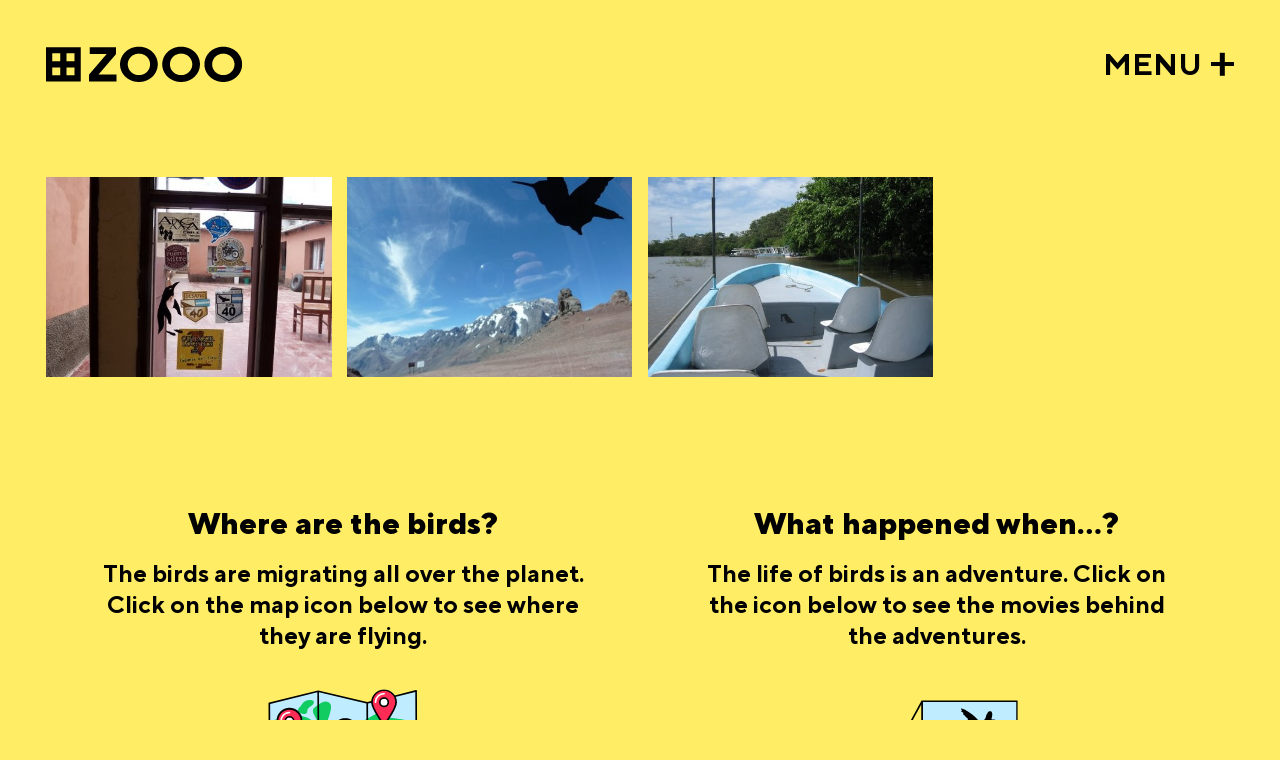

--- FILE ---
content_type: text/html; charset=UTF-8
request_url: https://windowzoo.com/gallery/Chile
body_size: 2306
content:
<!DOCTYPE html>
<html lang="en">
    <head>
        <meta charset="utf-8">
        <meta name="viewport" content="width=device-width, initial-scale=1">
        <meta name="csrf-token" content="lcUeF0KrBjtNfYeribi4KKIvI1DWIk53zcLCPtL1">
        <link rel="apple-touch-icon" sizes="180x180" href="/assets/img/favicon/apple-touch-icon.png">
        <link rel="icon" type="image/png" sizes="32x32" href="/assets/img/favicon/favicon-32x32.png">
        <link rel="icon" type="image/png" sizes="16x16" href="/assets/img/favicon/favicon-16x16.png">
        <link rel="manifest" href="/assets/img/favicon/site.webmanifest">
        <meta property="og:image" content="/assets/img/windowzoo-og.jpg" />
        <meta name="msapplication-TileColor" content="#FFFFFF">
        <meta name="theme-color" content="#ffffff">

            <meta name="description" content="Windowzoo is a collective project of urban intervention that uses glass as a medium to receive the unexpected visit of all sorts of birds. And that without compromising the physical integrity of our environment!"/>
        <title>Gallery - Windowzoo Bird Streetart</title>
        <link rel="stylesheet" href="/assets/css/app.css">
            </head>
    <body class="content">
        <header>
            <a href="https://windowzoo.com"><img src="/assets/img/windowzoo-logo.svg" title="windowzoo streetart" alt="windowzoo" /></a>
            <a href="javascript:;" class="menu js-menu-btn">MENU</a>
        </header>
        <nav class="js-menu">
            <a href="https://windowzoo.com/gallery" class="main  active ">Bird gallery</a>
            <ul class="sub">
                <li><a href="https://windowzoo.com/wolrd-map" class="">Bird map</a></li>
                <li><a href="https://windowzoo.com/movies" class="">Bird movies</a></li>
                <li><a href="https://windowzoo.com/cities" class="">Bird cities</a></li>
            </ul>
            <a href="https://windowzoo.com/upload-your-picture" class="main ">Upload your picture</a>
            <ul class="sub">
                <li><a href="https://www.flickr.com/groups/windowzoo/" target="_blank">Flickr</a></li>
                <li><a href="https://windowzoo.com/howtodo" class="">How to do</a></li>
                <li><a href="https://windowzoo.com/download" class="">Downloads</a></li>
            </ul>
            <a href="https://windowzoo.com/about" class="main ">About Window Zoo</a>
            <ul class="sub">
                <li><a href="https://windowzoo.com/history" class="">History of Window Zoo</a></li>
            </ul>
            <a href="https://windowzoo.com/contact" class="main ">Contact</a>
            <ul class="sub">
                <li><a href="https://windowzoo.com/privacypolicy" class="">Privacy Policy</a></li>
                <li><a href="https://windowzoo.com/impressum" class="">Impressum</a></li>
                <li><a href="https://windowzoo.com/copyright" class="">Copyright</a></li>
            </ul>
                    </nav>
        
    <main>


        <div class="gallery js-gallery" data-page="1" data-search="Chile">
                                        <a href="/img/cache/large/4033-6794287080_90c388dc65_o.jpg" 
                    data-id="0" 
                    data-title="Suques 3900m,  Border to Chile, Argentina" 
                    data-info="Suques 3900m,  Border to Chile, Argentina" 
                    data-fancybox="gallery"
                    class="gallery-item " 
                    style="background-image:url('/img/cache/medium/4033-6794287080_90c388dc65_o.jpg')">
                    <img src="/assets/img/gallery/dummy00.png"/>
                    <div class="caption">Suques 3900m,  Border to Chile, Argentina</div>
                </a>
                                            <a href="/img/cache/large/4031-6937405679_a6ccdcf9cf_o.jpg" 
                    data-id="1" 
                    data-title="BermejoPass4003m, Chile, Argentinia" 
                    data-info="BermejoPass4003m, Chile, Argentinia" 
                    data-fancybox="gallery"
                    class="gallery-item " 
                    style="background-image:url('/img/cache/medium/4031-6937405679_a6ccdcf9cf_o.jpg')">
                    <img src="/assets/img/gallery/dummy00.png"/>
                    <div class="caption">BermejoPass4003m, Chile, Argentinia</div>
                </a>
                                            <a href="/img/cache/large/2124-2222806742_fd8f57e6f4_o.jpg" 
                    data-id="2" 
                    data-title="Cano Negro, Los Chiles, Cost Rica" 
                    data-info="Cano Negro, Los Chiles, Cost Rica" 
                    data-fancybox="gallery"
                    class="gallery-item " 
                    style="background-image:url('/img/cache/medium/2124-2222806742_fd8f57e6f4_o.jpg')">
                    <img src="/assets/img/gallery/dummy00.png"/>
                    <div class="caption">Cano Negro, Los Chiles, Cost Rica</div>
                </a>
                                        
            <div class="quadra js-quadra">
                <div class="js-quadra-items quadra-items"></div>
                <div class="js-close-quadra close-quadra"></div>
            </div>
            <div class="detail js-detail">
                <label class="js-title title"></label>
                <div class="image js-image"></div>
            </div>
        </div>
        
        <div class="faq-wrap">
            <div class="teaser">
    <h3>Where are the birds?</h3>
    <figure>
        <figcaption>The birds are migrating all over the planet. Click on the map icon below to see where they are flying.</figcaption>
        <a href="https://windowzoo.com/wolrd-map">
             
                <img src="/assets/img/icons/map.svg" title="Where are the birds?"/></a>
                </figure>
</div>            <div class="teaser">
    <h3>What happened when...? </h3>
    <figure>
        <figcaption>The life of birds is an adventure. Click on the icon below to see the movies behind the adventures.</figcaption>
        <a href="https://windowzoo.com/movies"><img src="/assets/img/icons/movies.svg" title="What happened when...?"/></a>
    </figure>
</div>        </div>

        

       
    </main>


        <footer>
            <p>4662 birds in 915 cities set free... <span>© 2005 - 2026, windowzoo.com</span></p>
            <h5>CAN’T FAKE FREEDOM</h5>
        </footer>

        <div class="schiss-wrap js-schiss">
            <div id="js--sc--container"></div>
            <script type="text/javascript">
                window.addEventListener('load', function () {
                var scContainer = document.getElementById('js--sc--container');
                var sc = new ScratchCard('#js--sc--container', {
                    enabledPercentUpdate: true,
                    scratchType: SCRATCH_TYPE.LINE,
                    // brushSrc: './images/brush.png',
                    containerWidth: scContainer.offsetWidth,
                    containerHeight: 900,
                    imageForwardSrc: '/assets/img/icons/vogelschiss.svg',
                    imageBackgroundSrc: '',
                    htmlBackground: '',
                    clearZoneRadius: 80,
                    percentToFinish: 80, // When the percent exceeds 50 on touchend event the callback will be exec.
                    nPoints: 30,
                    pointSize: 4,
                    callback: function () {
                    //   alert('Now the window will reload !');
                    //   window.location.reload();
                    $( "#js--sc--container" ).remove();
                    }
                })
                sc.init();
                });
            </script>
        </div>
        <div class="cleanup-trigger js-cleanup-trigger"></div>


        <script src="/assets/js/app.js?id=3" defer></script>
        
        <script src="https://www.google-analytics.com/urchin.js" type="text/javascript"></script>
        <script type="text/javascript">_uacct = "UA-317124-4";urchinTracker();</script>

    </body>
</html>


--- FILE ---
content_type: text/css
request_url: https://windowzoo.com/assets/css/app.css
body_size: 16094
content:
/*! tailwindcss v2.2.16 | MIT License | https://tailwindcss.com*/

/*! modern-normalize v1.1.0 | MIT License | https://github.com/sindresorhus/modern-normalize */html{line-height:1.15;-moz-tab-size:4;-o-tab-size:4;tab-size:4}body{font-family:system-ui,-apple-system,Segoe UI,Roboto,Helvetica,Arial,sans-serif,Apple Color Emoji,Segoe UI Emoji}hr{color:inherit;height:0}abbr[title]{-webkit-text-decoration:underline dotted;text-decoration:underline dotted}b,strong{font-weight:bolder}code,kbd,pre,samp{font-family:ui-monospace,SFMono-Regular,Consolas,Liberation Mono,Menlo,monospace}table{border-color:inherit;text-indent:0}button,input,optgroup,select,textarea{font-family:inherit;font-size:100%;line-height:1.15}[type=button],[type=reset],[type=submit],button{-webkit-appearance:button}progress{vertical-align:baseline}summary{display:list-item}blockquote,dd,dl,figure,h1,h2,h3,h4,h5,h6,hr,p,pre{margin:0}button{background-color:transparent;background-image:none}ol,ul{list-style:none;margin:0;padding:0}html{font-family:Nunito,ui-sans-serif,system-ui,-apple-system,BlinkMacSystemFont,Segoe UI,Roboto,Helvetica Neue,Arial,Noto Sans,sans-serif,Apple Color Emoji,Segoe UI Emoji,Segoe UI Symbol,Noto Color Emoji;line-height:1.5}body{font-family:inherit;line-height:inherit}*,:after,:before{border:0 solid}hr{border-top-width:1px}img{border-style:solid}textarea{resize:vertical}input::-moz-placeholder,textarea::-moz-placeholder{color:#9ca3af}input:-ms-input-placeholder,textarea:-ms-input-placeholder{color:#9ca3af}input::placeholder,textarea::placeholder{color:#9ca3af}[role=button],button{cursor:pointer}h1,h2,h3,h4,h5,h6{font-size:inherit;font-weight:inherit}a{color:inherit;text-decoration:inherit}button,input,optgroup,select,textarea{line-height:inherit;padding:0}code,kbd,pre,samp{font-family:ui-monospace,SFMono-Regular,Menlo,Monaco,Consolas,Liberation Mono,Courier New,monospace}audio,canvas,embed,iframe,img,object,svg,video{display:block;vertical-align:middle}img,video{height:auto;max-width:100%}[hidden]{display:none}*,:after,:before{--tw-border-opacity:1;border-color:rgba(229,231,235,var(--tw-border-opacity))}[type=date],[type=email],[type=number],[type=password],[type=text],[type=time],select,textarea{-webkit-appearance:none;-moz-appearance:none;appearance:none;background-color:#fff;border-color:#6b7280;border-radius:0;border-width:1px;font-size:1rem;line-height:1.5rem;padding:.5rem .75rem}[type=date]:focus,[type=email]:focus,[type=number]:focus,[type=password]:focus,[type=text]:focus,[type=time]:focus,select:focus,textarea:focus{--tw-ring-inset:var(--tw-empty,/*!*/ /*!*/);--tw-ring-offset-width:0px;--tw-ring-offset-color:#fff;--tw-ring-color:#2563eb;--tw-ring-offset-shadow:var(--tw-ring-inset) 0 0 0 var(--tw-ring-offset-width) var(--tw-ring-offset-color);--tw-ring-shadow:var(--tw-ring-inset) 0 0 0 calc(1px + var(--tw-ring-offset-width)) var(--tw-ring-color);border-color:#2563eb;box-shadow:var(--tw-ring-offset-shadow),var(--tw-ring-shadow),var(--tw-shadow,0 0 #0000);outline:2px solid transparent;outline-offset:2px}input::-moz-placeholder,textarea::-moz-placeholder{color:#6b7280;opacity:1}input:-ms-input-placeholder,textarea:-ms-input-placeholder{color:#6b7280;opacity:1}input::placeholder,textarea::placeholder{color:#6b7280;opacity:1}select{background-image:url("data:image/svg+xml;charset=utf-8,%3Csvg xmlns='http://www.w3.org/2000/svg' fill='none' viewBox='0 0 20 20'%3E%3Cpath stroke='%236b7280' stroke-linecap='round' stroke-linejoin='round' stroke-width='1.5' d='m6 8 4 4 4-4'/%3E%3C/svg%3E");background-position:right .5rem center;background-repeat:no-repeat;background-size:1.5em 1.5em;padding-right:2.5rem}[type=checkbox],select{color-adjust:exact;-webkit-print-color-adjust:exact}[type=checkbox]{-webkit-appearance:none;-moz-appearance:none;appearance:none;background-color:#fff;background-origin:border-box;border-color:#6b7280;border-radius:0;border-width:1px;color:#2563eb;display:inline-block;flex-shrink:0;height:1rem;padding:0;-webkit-user-select:none;-moz-user-select:none;-ms-user-select:none;user-select:none;vertical-align:middle;width:1rem}[type=checkbox]:focus{--tw-ring-inset:var(--tw-empty,/*!*/ /*!*/);--tw-ring-offset-width:2px;--tw-ring-offset-color:#fff;--tw-ring-color:#2563eb;--tw-ring-offset-shadow:var(--tw-ring-inset) 0 0 0 var(--tw-ring-offset-width) var(--tw-ring-offset-color);--tw-ring-shadow:var(--tw-ring-inset) 0 0 0 calc(2px + var(--tw-ring-offset-width)) var(--tw-ring-color);box-shadow:var(--tw-ring-offset-shadow),var(--tw-ring-shadow),var(--tw-shadow,0 0 #0000);outline:2px solid transparent;outline-offset:2px}[type=checkbox]:checked{background-image:url("data:image/svg+xml;charset=utf-8,%3Csvg viewBox='0 0 16 16' fill='%23fff' xmlns='http://www.w3.org/2000/svg'%3E%3Cpath d='M12.207 4.793a1 1 0 0 1 0 1.414l-5 5a1 1 0 0 1-1.414 0l-2-2a1 1 0 0 1 1.414-1.414L6.5 9.086l4.293-4.293a1 1 0 0 1 1.414 0z'/%3E%3C/svg%3E");background-position:50%;background-repeat:no-repeat;background-size:100% 100%}[type=checkbox]:checked,[type=checkbox]:checked:focus,[type=checkbox]:checked:hover{background-color:currentColor;border-color:transparent}[type=checkbox]:indeterminate{background-color:currentColor;background-image:url("data:image/svg+xml;charset=utf-8,%3Csvg xmlns='http://www.w3.org/2000/svg' fill='none' viewBox='0 0 16 16'%3E%3Cpath stroke='%23fff' stroke-linecap='round' stroke-linejoin='round' stroke-width='2' d='M4 8h8'/%3E%3C/svg%3E");background-position:50%;background-repeat:no-repeat;background-size:100% 100%;border-color:transparent}[type=checkbox]:indeterminate:focus,[type=checkbox]:indeterminate:hover{background-color:currentColor;border-color:transparent}[type=file]{background:unset;border-color:inherit;border-radius:0;border-width:0;font-size:unset;line-height:inherit;padding:0}[type=file]:focus{outline:1px auto -webkit-focus-ring-color}.visible{visibility:visible}.fixed{position:fixed}.absolute{position:absolute}.relative{position:relative}.top-0{top:0}.right-0{right:0}.left-0{left:0}.z-0{z-index:0}.z-50{z-index:50}.focus\:z-10:focus{z-index:10}.mx-auto{margin-left:auto;margin-right:auto}.mt-1{margin-top:.25rem}.mt-2{margin-top:.5rem}.mt-3{margin-top:.75rem}.mt-4{margin-top:1rem}.mt-6{margin-top:1.5rem}.mt-8{margin-top:2rem}.-mt-px{margin-top:-1px}.mr-2{margin-right:.5rem}.-mr-2{margin-right:-.5rem}.mb-4{margin-bottom:1rem}.ml-1{margin-left:.25rem}.ml-2{margin-left:.5rem}.ml-3{margin-left:.75rem}.ml-4{margin-left:1rem}.ml-12{margin-left:3rem}.-ml-px{margin-left:-1px}.block{display:block}.flex{display:flex}.inline-flex{display:inline-flex}.table{display:table}.grid{display:grid}.hidden{display:none}.h-4{height:1rem}.h-5{height:1.25rem}.h-6{height:1.5rem}.h-8{height:2rem}.h-10{height:2.5rem}.h-16{height:4rem}.h-20{height:5rem}.min-h-screen{min-height:100vh}.w-4{width:1rem}.w-5{width:1.25rem}.w-6{width:1.5rem}.w-8{width:2rem}.w-20{width:5rem}.w-48{width:12rem}.w-auto{width:auto}.w-full{width:100%}.max-w-xl{max-width:36rem}.max-w-6xl{max-width:72rem}.max-w-7xl{max-width:80rem}.flex-1{flex:1 1 0%}.flex-shrink-0{flex-shrink:0}.origin-top{transform-origin:top}.origin-top-right{transform-origin:top right}.origin-top-left{transform-origin:top left}.transform{--tw-translate-x:0;--tw-translate-y:0;--tw-rotate:0;--tw-skew-x:0;--tw-skew-y:0;--tw-scale-x:1;--tw-scale-y:1;transform:translateX(var(--tw-translate-x)) translateY(var(--tw-translate-y)) rotate(var(--tw-rotate)) skewX(var(--tw-skew-x)) skewY(var(--tw-skew-y)) scaleX(var(--tw-scale-x)) scaleY(var(--tw-scale-y))}.scale-95{--tw-scale-x:.95;--tw-scale-y:.95}.scale-100{--tw-scale-x:1;--tw-scale-y:1}@-webkit-keyframes spin{to{transform:rotate(1turn)}}@keyframes spin{to{transform:rotate(1turn)}}@-webkit-keyframes ping{75%,to{opacity:0;transform:scale(2)}}@keyframes ping{75%,to{opacity:0;transform:scale(2)}}@-webkit-keyframes pulse{50%{opacity:.5}}@keyframes pulse{50%{opacity:.5}}@-webkit-keyframes bounce{0%,to{-webkit-animation-timing-function:cubic-bezier(.8,0,1,1);animation-timing-function:cubic-bezier(.8,0,1,1);transform:translateY(-25%)}50%{-webkit-animation-timing-function:cubic-bezier(0,0,.2,1);animation-timing-function:cubic-bezier(0,0,.2,1);transform:none}}@keyframes bounce{0%,to{-webkit-animation-timing-function:cubic-bezier(.8,0,1,1);animation-timing-function:cubic-bezier(.8,0,1,1);transform:translateY(-25%)}50%{-webkit-animation-timing-function:cubic-bezier(0,0,.2,1);animation-timing-function:cubic-bezier(0,0,.2,1);transform:none}}.cursor-default{cursor:default}.list-inside{list-style-position:inside}.list-disc{list-style-type:disc}.grid-cols-1{grid-template-columns:repeat(1,minmax(0,1fr))}.flex-col{flex-direction:column}.items-center{align-items:center}.justify-end{justify-content:flex-end}.justify-center{justify-content:center}.justify-between{justify-content:space-between}.space-x-8>:not([hidden])~:not([hidden]){--tw-space-x-reverse:0;margin-left:calc(2rem*(1 - var(--tw-space-x-reverse)));margin-right:calc(2rem*var(--tw-space-x-reverse))}.space-y-1>:not([hidden])~:not([hidden]){--tw-space-y-reverse:0;margin-bottom:calc(.25rem*var(--tw-space-y-reverse));margin-top:calc(.25rem*(1 - var(--tw-space-y-reverse)))}.overflow-hidden{overflow:hidden}.rounded{border-radius:.25rem}.rounded-md{border-radius:.375rem}.rounded-r-md{border-bottom-right-radius:.375rem;border-top-right-radius:.375rem}.rounded-l-md{border-bottom-left-radius:.375rem;border-top-left-radius:.375rem}.border{border-width:1px}.border-t{border-top-width:1px}.border-r{border-right-width:1px}.border-b-2{border-bottom-width:2px}.border-b{border-bottom-width:1px}.border-l-4{border-left-width:4px}.border-transparent{border-color:transparent}.border-gray-100{--tw-border-opacity:1;border-color:rgba(243,244,246,var(--tw-border-opacity))}.border-gray-200{--tw-border-opacity:1;border-color:rgba(229,231,235,var(--tw-border-opacity))}.border-gray-300{--tw-border-opacity:1;border-color:rgba(209,213,219,var(--tw-border-opacity))}.border-gray-400{--tw-border-opacity:1;border-color:rgba(156,163,175,var(--tw-border-opacity))}.border-indigo-400{--tw-border-opacity:1;border-color:rgba(129,140,248,var(--tw-border-opacity))}.focus\:border-gray-300:focus,.hover\:border-gray-300:hover{--tw-border-opacity:1;border-color:rgba(209,213,219,var(--tw-border-opacity))}.focus\:border-gray-900:focus{--tw-border-opacity:1;border-color:rgba(17,24,39,var(--tw-border-opacity))}.focus\:border-blue-300:focus{--tw-border-opacity:1;border-color:rgba(147,197,253,var(--tw-border-opacity))}.focus\:border-indigo-300:focus{--tw-border-opacity:1;border-color:rgba(165,180,252,var(--tw-border-opacity))}.focus\:border-indigo-700:focus{--tw-border-opacity:1;border-color:rgba(67,56,202,var(--tw-border-opacity))}.bg-white{--tw-bg-opacity:1;background-color:rgba(255,255,255,var(--tw-bg-opacity))}.bg-gray-100{--tw-bg-opacity:1;background-color:rgba(243,244,246,var(--tw-bg-opacity))}.bg-gray-800{--tw-bg-opacity:1;background-color:rgba(31,41,55,var(--tw-bg-opacity))}.bg-indigo-50{--tw-bg-opacity:1;background-color:rgba(238,242,255,var(--tw-bg-opacity))}.hover\:bg-gray-50:hover{--tw-bg-opacity:1;background-color:rgba(249,250,251,var(--tw-bg-opacity))}.hover\:bg-gray-100:hover{--tw-bg-opacity:1;background-color:rgba(243,244,246,var(--tw-bg-opacity))}.hover\:bg-gray-700:hover{--tw-bg-opacity:1;background-color:rgba(55,65,81,var(--tw-bg-opacity))}.focus\:bg-gray-50:focus{--tw-bg-opacity:1;background-color:rgba(249,250,251,var(--tw-bg-opacity))}.focus\:bg-gray-100:focus{--tw-bg-opacity:1;background-color:rgba(243,244,246,var(--tw-bg-opacity))}.focus\:bg-indigo-100:focus{--tw-bg-opacity:1;background-color:rgba(224,231,255,var(--tw-bg-opacity))}.fill-current{fill:currentColor}.p-2{padding:.5rem}.p-6{padding:1.5rem}.px-1{padding-left:.25rem;padding-right:.25rem}.px-2{padding-left:.5rem;padding-right:.5rem}.px-4{padding-left:1rem;padding-right:1rem}.px-6{padding-left:1.5rem;padding-right:1.5rem}.py-1{padding-bottom:.25rem;padding-top:.25rem}.py-2{padding-bottom:.5rem;padding-top:.5rem}.py-4{padding-bottom:1rem;padding-top:1rem}.py-12{padding-bottom:3rem;padding-top:3rem}.pt-1{padding-top:.25rem}.pt-2{padding-top:.5rem}.pt-4{padding-top:1rem}.pt-6{padding-top:1.5rem}.pt-8{padding-top:2rem}.pr-4{padding-right:1rem}.pb-1{padding-bottom:.25rem}.pb-3{padding-bottom:.75rem}.pl-3{padding-left:.75rem}.text-center{text-align:center}.font-sans{font-family:Nunito,ui-sans-serif,system-ui,-apple-system,BlinkMacSystemFont,Segoe UI,Roboto,Helvetica Neue,Arial,Noto Sans,sans-serif,Apple Color Emoji,Segoe UI Emoji,Segoe UI Symbol,Noto Color Emoji}.text-xs{font-size:.75rem;line-height:1rem}.text-sm{font-size:.875rem;line-height:1.25rem}.text-base{font-size:1rem;line-height:1.5rem}.text-lg{font-size:1.125rem}.text-lg,.text-xl{line-height:1.75rem}.text-xl{font-size:1.25rem}.font-medium{font-weight:500}.font-semibold{font-weight:600}.uppercase{text-transform:uppercase}.leading-5{line-height:1.25rem}.leading-7{line-height:1.75rem}.leading-tight{line-height:1.25}.tracking-wider{letter-spacing:.05em}.tracking-widest{letter-spacing:.1em}.text-white{--tw-text-opacity:1;color:rgba(255,255,255,var(--tw-text-opacity))}.text-gray-200{--tw-text-opacity:1;color:rgba(229,231,235,var(--tw-text-opacity))}.text-gray-300{--tw-text-opacity:1;color:rgba(209,213,219,var(--tw-text-opacity))}.text-gray-400{--tw-text-opacity:1;color:rgba(156,163,175,var(--tw-text-opacity))}.text-gray-500{--tw-text-opacity:1;color:rgba(107,114,128,var(--tw-text-opacity))}.text-gray-600{--tw-text-opacity:1;color:rgba(75,85,99,var(--tw-text-opacity))}.text-gray-700{--tw-text-opacity:1;color:rgba(55,65,81,var(--tw-text-opacity))}.text-gray-800{--tw-text-opacity:1;color:rgba(31,41,55,var(--tw-text-opacity))}.text-gray-900{--tw-text-opacity:1;color:rgba(17,24,39,var(--tw-text-opacity))}.text-red-600{--tw-text-opacity:1;color:rgba(220,38,38,var(--tw-text-opacity))}.text-green-600{--tw-text-opacity:1;color:rgba(5,150,105,var(--tw-text-opacity))}.text-indigo-600{--tw-text-opacity:1;color:rgba(79,70,229,var(--tw-text-opacity))}.text-indigo-700{--tw-text-opacity:1;color:rgba(67,56,202,var(--tw-text-opacity))}.hover\:text-gray-400:hover{--tw-text-opacity:1;color:rgba(156,163,175,var(--tw-text-opacity))}.hover\:text-gray-500:hover{--tw-text-opacity:1;color:rgba(107,114,128,var(--tw-text-opacity))}.hover\:text-gray-700:hover{--tw-text-opacity:1;color:rgba(55,65,81,var(--tw-text-opacity))}.hover\:text-gray-800:hover{--tw-text-opacity:1;color:rgba(31,41,55,var(--tw-text-opacity))}.hover\:text-gray-900:hover{--tw-text-opacity:1;color:rgba(17,24,39,var(--tw-text-opacity))}.focus\:text-gray-500:focus{--tw-text-opacity:1;color:rgba(107,114,128,var(--tw-text-opacity))}.focus\:text-gray-700:focus{--tw-text-opacity:1;color:rgba(55,65,81,var(--tw-text-opacity))}.focus\:text-gray-800:focus{--tw-text-opacity:1;color:rgba(31,41,55,var(--tw-text-opacity))}.focus\:text-indigo-800:focus{--tw-text-opacity:1;color:rgba(55,48,163,var(--tw-text-opacity))}.underline{text-decoration:underline}.antialiased{-webkit-font-smoothing:antialiased;-moz-osx-font-smoothing:grayscale}.opacity-0{opacity:0}.opacity-100{opacity:1}.disabled\:opacity-25:disabled{opacity:.25}*,:after,:before{--tw-shadow:0 0 #0000}.shadow-sm{--tw-shadow:0 1px 2px 0 rgba(0,0,0,.05)}.shadow,.shadow-sm{box-shadow:var(--tw-ring-offset-shadow,0 0 #0000),var(--tw-ring-shadow,0 0 #0000),var(--tw-shadow)}.shadow{--tw-shadow:0 1px 3px 0 rgba(0,0,0,.1),0 1px 2px 0 rgba(0,0,0,.06)}.shadow-md{--tw-shadow:0 4px 6px -1px rgba(0,0,0,.1),0 2px 4px -1px rgba(0,0,0,.06)}.shadow-lg,.shadow-md{box-shadow:var(--tw-ring-offset-shadow,0 0 #0000),var(--tw-ring-shadow,0 0 #0000),var(--tw-shadow)}.shadow-lg{--tw-shadow:0 10px 15px -3px rgba(0,0,0,.1),0 4px 6px -2px rgba(0,0,0,.05)}.focus\:outline-none:focus{outline:2px solid transparent;outline-offset:2px}*,:after,:before{--tw-ring-inset:var(--tw-empty,/*!*/ /*!*/);--tw-ring-offset-width:0px;--tw-ring-offset-color:#fff;--tw-ring-color:rgba(59,130,246,.5);--tw-ring-offset-shadow:0 0 #0000;--tw-ring-shadow:0 0 #0000}.ring-1{--tw-ring-offset-shadow:var(--tw-ring-inset) 0 0 0 var(--tw-ring-offset-width) var(--tw-ring-offset-color);--tw-ring-shadow:var(--tw-ring-inset) 0 0 0 calc(1px + var(--tw-ring-offset-width)) var(--tw-ring-color)}.focus\:ring:focus,.ring-1{box-shadow:var(--tw-ring-offset-shadow),var(--tw-ring-shadow),var(--tw-shadow,0 0 #0000)}.focus\:ring:focus{--tw-ring-offset-shadow:var(--tw-ring-inset) 0 0 0 var(--tw-ring-offset-width) var(--tw-ring-offset-color);--tw-ring-shadow:var(--tw-ring-inset) 0 0 0 calc(3px + var(--tw-ring-offset-width)) var(--tw-ring-color)}.ring-black{--tw-ring-opacity:1;--tw-ring-color:rgba(0,0,0,var(--tw-ring-opacity))}.ring-gray-300{--tw-ring-opacity:1;--tw-ring-color:rgba(209,213,219,var(--tw-ring-opacity))}.focus\:ring-indigo-200:focus{--tw-ring-opacity:1;--tw-ring-color:rgba(199,210,254,var(--tw-ring-opacity))}.ring-opacity-5{--tw-ring-opacity:0.05}.focus\:ring-opacity-50:focus{--tw-ring-opacity:0.5}.transition{transition-duration:.15s;transition-property:background-color,border-color,color,fill,stroke,opacity,box-shadow,transform,filter,-webkit-backdrop-filter;transition-property:background-color,border-color,color,fill,stroke,opacity,box-shadow,transform,filter,backdrop-filter;transition-property:background-color,border-color,color,fill,stroke,opacity,box-shadow,transform,filter,backdrop-filter,-webkit-backdrop-filter;transition-timing-function:cubic-bezier(.4,0,.2,1)}.duration-75{transition-duration:75ms}.duration-150{transition-duration:.15s}.duration-200{transition-duration:.2s}.ease-in{transition-timing-function:cubic-bezier(.4,0,1,1)}.ease-out{transition-timing-function:cubic-bezier(0,0,.2,1)}.ease-in-out{transition-timing-function:cubic-bezier(.4,0,.2,1)}@font-face{font-family:swiper-icons;font-style:normal;font-weight:400;src:url("data:application/font-woff;charset=utf-8;base64, [base64]//wADZ2x5ZgAAAywAAADMAAAD2MHtryVoZWFkAAABbAAAADAAAAA2E2+eoWhoZWEAAAGcAAAAHwAAACQC9gDzaG10eAAAAigAAAAZAAAArgJkABFsb2NhAAAC0AAAAFoAAABaFQAUGG1heHAAAAG8AAAAHwAAACAAcABAbmFtZQAAA/gAAAE5AAACXvFdBwlwb3N0AAAFNAAAAGIAAACE5s74hXjaY2BkYGAAYpf5Hu/j+W2+MnAzMYDAzaX6QjD6/4//Bxj5GA8AuRwMYGkAPywL13jaY2BkYGA88P8Agx4j+/8fQDYfA1AEBWgDAIB2BOoAeNpjYGRgYNBh4GdgYgABEMnIABJzYNADCQAACWgAsQB42mNgYfzCOIGBlYGB0YcxjYGBwR1Kf2WQZGhhYGBiYGVmgAFGBiQQkOaawtDAoMBQxXjg/wEGPcYDDA4wNUA2CCgwsAAAO4EL6gAAeNpj2M0gyAACqxgGNWBkZ2D4/wMA+xkDdgAAAHjaY2BgYGaAYBkGRgYQiAHyGMF8FgYHIM3DwMHABGQrMOgyWDLEM1T9/w8UBfEMgLzE////P/5//f/V/xv+r4eaAAeMbAxwIUYmIMHEgKYAYjUcsDAwsLKxc3BycfPw8jEQA/[base64]/uznmfPFBNODM2K7MTQ45YEAZqGP81AmGGcF3iPqOop0r1SPTaTbVkfUe4HXj97wYE+yNwWYxwWu4v1ugWHgo3S1XdZEVqWM7ET0cfnLGxWfkgR42o2PvWrDMBSFj/IHLaF0zKjRgdiVMwScNRAoWUoH78Y2icB/yIY09An6AH2Bdu/UB+yxopYshQiEvnvu0dURgDt8QeC8PDw7Fpji3fEA4z/PEJ6YOB5hKh4dj3EvXhxPqH/SKUY3rJ7srZ4FZnh1PMAtPhwP6fl2PMJMPDgeQ4rY8YT6Gzao0eAEA409DuggmTnFnOcSCiEiLMgxCiTI6Cq5DZUd3Qmp10vO0LaLTd2cjN4fOumlc7lUYbSQcZFkutRG7g6JKZKy0RmdLY680CDnEJ+UMkpFFe1RN7nxdVpXrC4aTtnaurOnYercZg2YVmLN/d/gczfEimrE/fs/bOuq29Zmn8tloORaXgZgGa78yO9/cnXm2BpaGvq25Dv9S4E9+5SIc9PqupJKhYFSSl47+Qcr1mYNAAAAeNptw0cKwkAAAMDZJA8Q7OUJvkLsPfZ6zFVERPy8qHh2YER+3i/BP83vIBLLySsoKimrqKqpa2hp6+jq6RsYGhmbmJqZSy0sraxtbO3sHRydnEMU4uR6yx7JJXveP7WrDycAAAAAAAH//wACeNpjYGRgYOABYhkgZgJCZgZNBkYGLQZtIJsFLMYAAAw3ALgAeNolizEKgDAQBCchRbC2sFER0YD6qVQiBCv/H9ezGI6Z5XBAw8CBK/m5iQQVauVbXLnOrMZv2oLdKFa8Pjuru2hJzGabmOSLzNMzvutpB3N42mNgZGBg4GKQYzBhYMxJLMlj4GBgAYow/P/PAJJhLM6sSoWKfWCAAwDAjgbRAAB42mNgYGBkAIIbCZo5IPrmUn0hGA0AO8EFTQAA") format("woff")}:root{--swiper-theme-color:#007aff}.swiper-container{list-style:none;margin-left:auto;margin-right:auto;overflow:hidden;padding:0;position:relative;z-index:1}.swiper-container-vertical>.swiper-wrapper{flex-direction:column}.swiper-wrapper{box-sizing:content-box;display:flex;height:100%;position:relative;transition-property:transform;width:100%;z-index:1}.swiper-container-android .swiper-slide,.swiper-wrapper{transform:translateZ(0)}.swiper-container-multirow>.swiper-wrapper{flex-wrap:wrap}.swiper-container-multirow-column>.swiper-wrapper{flex-direction:column;flex-wrap:wrap}.swiper-container-free-mode>.swiper-wrapper{margin:0 auto;transition-timing-function:ease-out}.swiper-slide{flex-shrink:0;height:100%;position:relative;transition-property:transform;width:100%}.swiper-slide-invisible-blank{visibility:hidden}.swiper-container-autoheight,.swiper-container-autoheight .swiper-slide{height:auto}.swiper-container-autoheight .swiper-wrapper{align-items:flex-start;transition-property:transform,height}.swiper-container-3d{perspective:1200px}.swiper-container-3d .swiper-cube-shadow,.swiper-container-3d .swiper-slide,.swiper-container-3d .swiper-slide-shadow-bottom,.swiper-container-3d .swiper-slide-shadow-left,.swiper-container-3d .swiper-slide-shadow-right,.swiper-container-3d .swiper-slide-shadow-top,.swiper-container-3d .swiper-wrapper{transform-style:preserve-3d}.swiper-container-3d .swiper-slide-shadow-bottom,.swiper-container-3d .swiper-slide-shadow-left,.swiper-container-3d .swiper-slide-shadow-right,.swiper-container-3d .swiper-slide-shadow-top{height:100%;left:0;pointer-events:none;position:absolute;top:0;width:100%;z-index:10}.swiper-container-3d .swiper-slide-shadow-left{background-image:linear-gradient(270deg,rgba(0,0,0,.5),transparent)}.swiper-container-3d .swiper-slide-shadow-right{background-image:linear-gradient(90deg,rgba(0,0,0,.5),transparent)}.swiper-container-3d .swiper-slide-shadow-top{background-image:linear-gradient(0deg,rgba(0,0,0,.5),transparent)}.swiper-container-3d .swiper-slide-shadow-bottom{background-image:linear-gradient(180deg,rgba(0,0,0,.5),transparent)}.swiper-container-css-mode>.swiper-wrapper{-ms-overflow-style:none;overflow:auto;scrollbar-width:none}.swiper-container-css-mode>.swiper-wrapper::-webkit-scrollbar{display:none}.swiper-container-css-mode>.swiper-wrapper>.swiper-slide{scroll-snap-align:start start}.swiper-container-horizontal.swiper-container-css-mode>.swiper-wrapper{-ms-scroll-snap-type:x mandatory;scroll-snap-type:x mandatory}.swiper-container-vertical.swiper-container-css-mode>.swiper-wrapper{-ms-scroll-snap-type:y mandatory;scroll-snap-type:y mandatory}:root{--swiper-navigation-size:44px}.swiper-button-next,.swiper-button-prev{align-items:center;color:var(--swiper-navigation-color,var(--swiper-theme-color));cursor:pointer;display:flex;height:var(--swiper-navigation-size);justify-content:center;margin-top:calc(var(--swiper-navigation-size)*-1/2);position:absolute;top:50%;width:calc(var(--swiper-navigation-size)/44*27);z-index:10}.swiper-button-next.swiper-button-disabled,.swiper-button-prev.swiper-button-disabled{cursor:auto;opacity:.35;pointer-events:none}.swiper-button-next:after,.swiper-button-prev:after{font-family:swiper-icons;font-size:var(--swiper-navigation-size);font-variant:normal;letter-spacing:0;line-height:1;text-transform:none!important;text-transform:none}.swiper-button-prev,.swiper-container-rtl .swiper-button-next{left:10px;right:auto}.swiper-button-prev:after,.swiper-container-rtl .swiper-button-next:after{content:"prev"}.swiper-button-next,.swiper-container-rtl .swiper-button-next{left:auto;right:10px}.swiper-button-next:after,.swiper-container-rtl .swiper-button-prev:after{content:"next"}.swiper-button-next.swiper-button-white,.swiper-button-prev.swiper-button-white{--swiper-navigation-color:#fff}.swiper-button-next.swiper-button-black,.swiper-button-prev.swiper-button-black{--swiper-navigation-color:#000}.swiper-button-lock{display:none}.swiper-pagination-progressbar{background:rgba(0,0,0,.25);position:absolute}.swiper-pagination-progressbar .swiper-pagination-progressbar-fill{background:var(--swiper-pagination-color,var(--swiper-theme-color));height:100%;left:0;position:absolute;top:0;transform:scale(0);transform-origin:left top;width:100%}.swiper-container-rtl .swiper-pagination-progressbar .swiper-pagination-progressbar-fill{transform-origin:right top}.swiper-container-horizontal>.swiper-pagination-progressbar,.swiper-container-vertical>.swiper-pagination-progressbar.swiper-pagination-progressbar-opposite{height:4px;left:0;top:0;width:100%}.swiper-container-horizontal>.swiper-pagination-progressbar.swiper-pagination-progressbar-opposite,.swiper-container-vertical>.swiper-pagination-progressbar{height:100%;left:0;top:0;width:4px}.swiper-pagination-white{--swiper-pagination-color:#fff}.swiper-pagination-black{--swiper-pagination-color:#000}.swiper-pagination-lock{display:none}.swiper-scrollbar{background:rgba(0,0,0,.1);border-radius:10px;position:relative;-ms-touch-action:none}.swiper-container-horizontal>.swiper-scrollbar{bottom:3px;height:5px;left:1%;position:absolute;width:98%;z-index:50}.swiper-container-vertical>.swiper-scrollbar{height:98%;position:absolute;right:3px;top:1%;width:5px;z-index:50}.swiper-scrollbar-drag{background:rgba(0,0,0,.5);border-radius:10px;height:100%;left:0;position:relative;top:0;width:100%}.swiper-scrollbar-cursor-drag{cursor:move}.swiper-scrollbar-lock{display:none}.swiper-zoom-container{align-items:center;display:flex;height:100%;justify-content:center;text-align:center;width:100%}.swiper-zoom-container>canvas,.swiper-zoom-container>img,.swiper-zoom-container>svg{max-height:100%;max-width:100%;-o-object-fit:contain;object-fit:contain}.swiper-slide-zoomed{cursor:move}.swiper-lazy-preloader{-webkit-animation:swiper-preloader-spin 1s linear infinite;animation:swiper-preloader-spin 1s linear infinite;border:4px solid var(--swiper-preloader-color,var(--swiper-theme-color));border-radius:50%;border-top:4px solid transparent;box-sizing:border-box;height:42px;left:50%;margin-left:-21px;margin-top:-21px;position:absolute;top:50%;transform-origin:50%;width:42px;z-index:10}.swiper-lazy-preloader-white{--swiper-preloader-color:#fff}.swiper-lazy-preloader-black{--swiper-preloader-color:#000}@-webkit-keyframes swiper-preloader-spin{to{transform:rotate(1turn)}}@keyframes swiper-preloader-spin{to{transform:rotate(1turn)}}.swiper-container .swiper-notification{left:0;opacity:0;pointer-events:none;position:absolute;top:0;z-index:-1000}.swiper-container-fade.swiper-container-free-mode .swiper-slide{transition-timing-function:ease-out}.swiper-container-fade .swiper-slide{pointer-events:none;transition-property:opacity}.swiper-container-fade .swiper-slide .swiper-slide{pointer-events:none}.swiper-container-fade .swiper-slide-active,.swiper-container-fade .swiper-slide-active .swiper-slide-active{pointer-events:auto}.swiper-container-cube{overflow:visible}.swiper-container-cube .swiper-slide{-webkit-backface-visibility:hidden;backface-visibility:hidden;height:100%;pointer-events:none;transform-origin:0 0;visibility:hidden;width:100%;z-index:1}.swiper-container-cube .swiper-slide .swiper-slide{pointer-events:none}.swiper-container-cube.swiper-container-rtl .swiper-slide{transform-origin:100% 0}.swiper-container-cube .swiper-slide-active,.swiper-container-cube .swiper-slide-active .swiper-slide-active{pointer-events:auto}.swiper-container-cube .swiper-slide-active,.swiper-container-cube .swiper-slide-next,.swiper-container-cube .swiper-slide-next+.swiper-slide,.swiper-container-cube .swiper-slide-prev{pointer-events:auto;visibility:visible}.swiper-container-cube .swiper-slide-shadow-bottom,.swiper-container-cube .swiper-slide-shadow-left,.swiper-container-cube .swiper-slide-shadow-right,.swiper-container-cube .swiper-slide-shadow-top{-webkit-backface-visibility:hidden;backface-visibility:hidden;z-index:0}.swiper-container-cube .swiper-cube-shadow{background:#000;bottom:0;filter:blur(50px);height:100%;left:0;opacity:.6;position:absolute;width:100%;z-index:0}.swiper-container-flip{overflow:visible}.swiper-container-flip .swiper-slide{-webkit-backface-visibility:hidden;backface-visibility:hidden;pointer-events:none;z-index:1}.swiper-container-flip .swiper-slide .swiper-slide{pointer-events:none}.swiper-container-flip .swiper-slide-active,.swiper-container-flip .swiper-slide-active .swiper-slide-active{pointer-events:auto}.swiper-container-flip .swiper-slide-shadow-bottom,.swiper-container-flip .swiper-slide-shadow-left,.swiper-container-flip .swiper-slide-shadow-right,.swiper-container-flip .swiper-slide-shadow-top{-webkit-backface-visibility:hidden;backface-visibility:hidden;z-index:0}.carousel{box-sizing:border-box;position:relative}.carousel *,.carousel :after,.carousel :before{box-sizing:inherit}.carousel.is-draggable{cursor:move;cursor:-webkit-grab;cursor:grab}.carousel.is-dragging{cursor:move;cursor:-webkit-grabbing;cursor:grabbing}.carousel__viewport{max-height:100%;max-width:100%;overflow:hidden;position:relative}.carousel__track{display:flex}.carousel__slide{-ms-scroll-chaining:none;flex:0 0 auto;max-width:100%;overflow-x:hidden;overflow-y:auto;overscroll-behavior:contain;padding:1rem;position:relative;width:var(--carousel-slide-width,60%)}.has-dots{margin-bottom:calc(.5rem + 22px)}.carousel__dots{display:flex;justify-content:center;left:0;list-style:none;margin:0 auto;padding:0;position:absolute;right:0;top:calc(100% + .5rem);-webkit-user-select:none;-moz-user-select:none;-ms-user-select:none;user-select:none}.carousel__dots .carousel__dot{cursor:pointer;display:block;height:22px;margin:0;padding:0;position:relative;width:22px}.carousel__dots .carousel__dot:after{background-color:currentColor;border-radius:50%;content:"";height:8px;left:50%;opacity:.25;position:absolute;top:50%;transform:translate(-50%,-50%);transition:opacity .15s ease-in-out;width:8px}.carousel__dots .carousel__dot.is-selected:after{opacity:1}.carousel__button{align-items:center;background:var(--carousel-button-bg,transparent);border:0;border-radius:var(--carousel-button-border-radius,50%);box-shadow:var(--carousel-button-shadow,none);color:var(--carousel-button-color,currentColor);cursor:pointer;display:flex;height:var(--carousel-button-height,48px);justify-content:center;padding:0;pointer-events:all;transition:opacity .15s ease;width:var(--carousel-button-width,48px)}.carousel__button.is-next,.carousel__button.is-prev{position:absolute;top:50%;transform:translateY(-50%)}.carousel__button.is-prev{left:10px}.carousel__button.is-next{right:10px}.carousel__button[disabled]{cursor:default;opacity:.3}.carousel__button svg{fill:none;stroke:currentColor;stroke-width:var(--carousel-button-svg-stroke-width,1.5);stroke-linejoin:bevel;stroke-linecap:round;filter:var(--carousel-button-svg-filter,none);pointer-events:none}html.with-fancybox{scroll-behavior:auto}body.compensate-for-scrollbar{overflow:hidden!important;touch-action:none}.fancybox__container{-webkit-tap-highlight-color:transparent;--carousel-button-width:48px;--carousel-button-height:48px;--carousel-button-svg-width:24px;--carousel-button-svg-height:24px;--carousel-button-svg-stroke-width:2.5;--carousel-button-svg-filter:drop-shadow(1px 1px 1px rgba(0,0,0,.4));bottom:0;box-sizing:border-box;color:var(--fancybox-color,#fff);direction:ltr;display:flex;flex-direction:column;left:0;margin:0;outline:none;overflow:hidden;padding:env(safe-area-inset-top,0) env(safe-area-inset-right,0) env(safe-area-inset-bottom,0) env(safe-area-inset-left,0);position:fixed;right:0;top:0;transform-origin:top left;z-index:1050}.fancybox__container *,.fancybox__container :after,.fancybox__container :before{box-sizing:inherit}.fancybox__container :focus{outline:none}body:not(.is-using-mouse) .fancybox__container :focus{box-shadow:0 0 0 1px #fff,0 0 0 2px var(--fancybox-accent-color,rgba(1,210,232,.94))}@media (min-width:1024px){.fancybox__container{--carousel-button-width:48px;--carousel-button-height:48px;--carousel-button-svg-width:27px;--carousel-button-svg-height:27px}}.fancybox__backdrop{background:var(--fancybox-bg,rgba(24,24,27,.92));bottom:0;left:0;position:absolute;right:0;top:0;z-index:-1}.fancybox__carousel{flex:1 1 auto;height:100%;min-height:0;position:relative;z-index:10}.fancybox__carousel.has-dots{margin-bottom:calc(.5rem + 22px)}.fancybox__viewport{cursor:default;height:100%;overflow:visible;position:relative;width:100%}.fancybox__track{display:flex;height:100%}.fancybox__slide{-ms-scroll-chaining:none;--carousel-button-width:36px;--carousel-button-height:36px;--carousel-button-svg-width:22px;--carousel-button-svg-height:22px;display:flex;flex:0 0 auto;flex-direction:column;margin:0;max-width:100%;outline:0;overflow:auto;overscroll-behavior:contain;padding:48px 8px 8px;position:relative;width:100%}.fancybox__slide:after,.fancybox__slide:before{content:"";flex:0 0 0;margin:auto}@media (min-width:1024px){.fancybox__slide{padding:64px 100px}}.fancybox__content{align-self:center;background:var(--fancybox-content-bg,#fff);color:var(--fancybox-content-color,#374151);display:flex;flex-direction:column;margin:0 env(safe-area-inset-right,0) 0 env(safe-area-inset-left,0);padding:36px;z-index:20}.fancybox__content :focus:not(.carousel__button.is-close){box-shadow:none;outline:thin dotted}.fancybox__caption{align-self:center;color:var(--fancybox-color,currentColor);cursor:auto;flex-shrink:0;line-height:1.375;margin:0;max-width:100%;overflow-wrap:anywhere;padding:1rem 0 0;visibility:visible}.is-loading .fancybox__caption{visibility:hidden}.fancybox__container>.carousel__dots{color:var(--fancybox-color,#fff);top:100%}.fancybox__nav .carousel__button{z-index:40}.fancybox__nav .carousel__button.is-next{right:8px}@media (min-width:1024px){.fancybox__nav .carousel__button.is-next{right:40px}}.fancybox__nav .carousel__button.is-prev{left:8px}@media (min-width:1024px){.fancybox__nav .carousel__button.is-prev{left:40px}}.carousel__button.is-close{position:absolute;right:8px;right:calc(env(safe-area-inset-right, 0px) + 8px);top:8px;top:calc(env(safe-area-inset-top, 0px) + 8px);z-index:40}@media (min-width:1024px){.carousel__button.is-close{right:40px}}.fancybox__content>.carousel__button.is-close{color:var(--fancybox-color,#fff);position:absolute;right:0;top:-40px}.fancybox__no-click,.fancybox__no-click button{pointer-events:none}.fancybox__spinner{color:var(--fancybox-color,currentColor);height:50px;left:50%;position:absolute;top:50%;transform:translate(-50%,-50%);width:50px}.fancybox__slide .fancybox__spinner{cursor:pointer;z-index:1053}.fancybox__spinner svg{-webkit-animation:fancybox-rotate 2s linear infinite;animation:fancybox-rotate 2s linear infinite;bottom:0;height:100%;left:0;margin:auto;position:absolute;right:0;top:0;transform-origin:center center;width:100%}.fancybox__spinner svg circle{fill:none;stroke-width:2.75;stroke-miterlimit:10;stroke-dasharray:1,200;stroke-dashoffset:0;stroke-linecap:round;stroke:currentColor;-webkit-animation:fancybox-dash 1.5s ease-in-out infinite;animation:fancybox-dash 1.5s ease-in-out infinite}@-webkit-keyframes fancybox-rotate{to{transform:rotate(1turn)}}@keyframes fancybox-rotate{to{transform:rotate(1turn)}}@-webkit-keyframes fancybox-dash{0%{stroke-dasharray:1,200;stroke-dashoffset:0}50%{stroke-dasharray:89,200;stroke-dashoffset:-35px}to{stroke-dasharray:89,200;stroke-dashoffset:-124px}}@keyframes fancybox-dash{0%{stroke-dasharray:1,200;stroke-dashoffset:0}50%{stroke-dasharray:89,200;stroke-dashoffset:-35px}to{stroke-dasharray:89,200;stroke-dashoffset:-124px}}.carousel__button.is-close,.carousel__dots,.fancybox__backdrop,.fancybox__caption,.fancybox__nav{opacity:var(--fancybox-opacity,1)}.fancybox__container.is-animated[aria-hidden=false] .carousel__button.is-close,.fancybox__container.is-animated[aria-hidden=false] .carousel__dots,.fancybox__container.is-animated[aria-hidden=false] .fancybox__backdrop,.fancybox__container.is-animated[aria-hidden=false] .fancybox__caption,.fancybox__container.is-animated[aria-hidden=false] .fancybox__nav{-webkit-animation:fancybox-fadeIn .15s ease backwards;animation:fancybox-fadeIn .15s ease backwards}.fancybox__container.is-animated.is-closing .carousel__button.is-close,.fancybox__container.is-animated.is-closing .carousel__dots,.fancybox__container.is-animated.is-closing .fancybox__backdrop,.fancybox__container.is-animated.is-closing .fancybox__caption,.fancybox__container.is-animated.is-closing .fancybox__nav{-webkit-animation:fancybox-fadeOut .15s ease both;animation:fancybox-fadeOut .15s ease both}.fancybox-fadeIn{-webkit-animation:fancybox-fadeIn .15s ease both;animation:fancybox-fadeIn .15s ease both}.fancybox-fadeOut{-webkit-animation:fancybox-fadeOut .1s ease both;animation:fancybox-fadeOut .1s ease both}.fancybox-zoomInUp{-webkit-animation:fancybox-zoomInUp .2s ease both;animation:fancybox-zoomInUp .2s ease both}.fancybox-zoomOutDown{-webkit-animation:fancybox-zoomOutDown .15s ease both;animation:fancybox-zoomOutDown .15s ease both}.fancybox-throwOutUp{-webkit-animation:fancybox-throwOutUp .15s ease both;animation:fancybox-throwOutUp .15s ease both}.fancybox-throwOutDown{-webkit-animation:fancybox-throwOutDown .15s ease both;animation:fancybox-throwOutDown .15s ease both}@-webkit-keyframes fancybox-fadeIn{0%{opacity:0}to{opacity:1}}@keyframes fancybox-fadeIn{0%{opacity:0}to{opacity:1}}@-webkit-keyframes fancybox-fadeOut{to{opacity:0}}@keyframes fancybox-fadeOut{to{opacity:0}}@-webkit-keyframes fancybox-zoomInUp{0%{opacity:0;transform:scale(.97) translate3d(0,16px,0)}to{opacity:1;transform:scale(1) translateZ(0)}}@keyframes fancybox-zoomInUp{0%{opacity:0;transform:scale(.97) translate3d(0,16px,0)}to{opacity:1;transform:scale(1) translateZ(0)}}@-webkit-keyframes fancybox-zoomOutDown{to{opacity:0;transform:scale(.97) translate3d(0,16px,0)}}@keyframes fancybox-zoomOutDown{to{opacity:0;transform:scale(.97) translate3d(0,16px,0)}}@-webkit-keyframes fancybox-throwOutUp{to{opacity:0;transform:translate3d(0,-30%,0)}}@keyframes fancybox-throwOutUp{to{opacity:0;transform:translate3d(0,-30%,0)}}@-webkit-keyframes fancybox-throwOutDown{to{opacity:0;transform:translate3d(0,30%,0)}}@keyframes fancybox-throwOutDown{to{opacity:0;transform:translate3d(0,30%,0)}}.fancybox__carousel .carousel__slide{scrollbar-color:#ccc hsla(0,0%,100%,.1);scrollbar-width:thin}.fancybox__carousel .carousel__slide::-webkit-scrollbar{height:8px;width:8px}.fancybox__carousel .carousel__slide::-webkit-scrollbar-track{background-color:hsla(0,0%,100%,.1)}.fancybox__carousel .carousel__slide::-webkit-scrollbar-thumb{background-color:#ccc;border-radius:2px;box-shadow:inset 0 0 4px rgba(0,0,0,.2)}.fancybox__carousel.is-draggable .fancybox__slide,.fancybox__carousel.is-draggable .fancybox__slide .fancybox__content{cursor:move;cursor:-webkit-grab;cursor:grab}.fancybox__carousel.is-dragging .fancybox__slide,.fancybox__carousel.is-dragging .fancybox__slide .fancybox__content{cursor:move;cursor:-webkit-grabbing;cursor:grabbing}.fancybox__carousel .fancybox__slide .fancybox__content{cursor:auto}.fancybox__carousel .fancybox__slide.can-zoom_in .fancybox__content{cursor:zoom-in}.fancybox__carousel .fancybox__slide.can-zoom_out .fancybox__content{cursor:zoom-out}.fancybox__carousel .fancybox__slide.is-draggable .fancybox__content{cursor:move;cursor:-webkit-grab;cursor:grab}.fancybox__carousel .fancybox__slide.is-dragging .fancybox__content{cursor:move;cursor:-webkit-grabbing;cursor:grabbing}.fancybox__image{transform-origin:0 0;transition:none;-webkit-user-select:none;-moz-user-select:none;-ms-user-select:none;user-select:none}.has-image .fancybox__content{background:transparent;min-height:1px;padding:0}.is-closing .has-image .fancybox__content{overflow:visible}.has-image[data-image-fit=contain]{overflow:visible;touch-action:none}.has-image[data-image-fit=contain] .fancybox__content{flex-direction:row;flex-wrap:wrap}.has-image[data-image-fit=contain] .fancybox__image{max-height:100%;max-width:100%;-o-object-fit:contain;object-fit:contain}.has-image[data-image-fit=contain-w]{overflow-x:hidden;overflow-y:auto}.has-image[data-image-fit=contain-w] .fancybox__content{min-height:auto}.has-image[data-image-fit=contain-w] .fancybox__image{height:auto;max-width:100%}.has-image[data-image-fit=cover]{overflow:visible;touch-action:none}.has-image[data-image-fit=cover] .fancybox__content{height:100%;width:100%}.has-image[data-image-fit=cover] .fancybox__image{height:100%;-o-object-fit:cover;object-fit:cover;width:100%}.fancybox__carousel .fancybox__slide.has-html5video .fancybox__content,.fancybox__carousel .fancybox__slide.has-iframe .fancybox__content,.fancybox__carousel .fancybox__slide.has-map .fancybox__content,.fancybox__carousel .fancybox__slide.has-pdf .fancybox__content,.fancybox__carousel .fancybox__slide.has-video .fancybox__content{flex-shrink:1;max-width:100%;min-height:1px;overflow:visible}.fancybox__carousel .fancybox__slide.has-iframe .fancybox__content,.fancybox__carousel .fancybox__slide.has-map .fancybox__content,.fancybox__carousel .fancybox__slide.has-pdf .fancybox__content{height:80%;width:100%}.fancybox__carousel .fancybox__slide.has-html5video .fancybox__content,.fancybox__carousel .fancybox__slide.has-video .fancybox__content{height:540px;max-height:100%;max-width:100%;width:960px}.fancybox__carousel .fancybox__slide.has-html5video .fancybox__content,.fancybox__carousel .fancybox__slide.has-map .fancybox__content,.fancybox__carousel .fancybox__slide.has-pdf .fancybox__content,.fancybox__carousel .fancybox__slide.has-video .fancybox__content{background:rgba(24,24,27,.9);color:#fff;padding:0}.fancybox__carousel .fancybox__slide.has-map .fancybox__content{background:#e5e3df}.fancybox__html5video,.fancybox__iframe{background:transparent;border:0;display:block;height:100%;width:100%}.fancybox-placeholder{clip:rect(0,0,0,0);border-width:0;height:1px;margin:-1px;overflow:hidden;padding:0;position:absolute;white-space:nowrap;width:1px}.fancybox__thumbs{flex:0 0 auto;opacity:var(--fancybox-opacity,1);padding:0 3px;position:relative}.fancybox__container.is-animated[aria-hidden=false] .fancybox__thumbs{-webkit-animation:fancybox-fadeIn .15s ease-in backwards;animation:fancybox-fadeIn .15s ease-in backwards}.fancybox__container.is-animated.is-closing .fancybox__thumbs{opacity:0}.fancybox__thumbs .carousel__slide{align-items:center;box-sizing:content-box;cursor:pointer;display:flex;flex:0 0 auto;justify-content:center;margin:0;overflow:visible;padding:8px 3px;width:var(--fancybox-thumbs-width,96px)}.fancybox__thumbs .carousel__slide .fancybox__thumb:after{border-color:var(--fancybox-accent-color,rgba(34,213,233,.96));border-radius:var(--fancybox-thumbs-border-radius,4px);border-style:solid;border-width:5px;bottom:0;content:"";left:0;opacity:0;position:absolute;right:0;top:0;transition:opacity .15s ease}.fancybox__thumbs .carousel__slide.is-nav-selected .fancybox__thumb:after{opacity:.92}.fancybox__thumbs .carousel__slide>*{pointer-events:none;-webkit-user-select:none;-moz-user-select:none;-ms-user-select:none;user-select:none}.fancybox__thumb{background-color:hsla(0,0%,100%,.1);background-position:50%;background-repeat:no-repeat;background-size:cover;border-radius:var(--fancybox-thumbs-border-radius,4px);padding-top:calc(100%/(var(--fancybox-thumbs-ratio, 1.5)));position:relative;width:100%}.fancybox__toolbar{--carousel-button-svg-width:20px;--carousel-button-svg-height:20px;background:linear-gradient(0deg,transparent 0,rgba(0,0,0,.006) 8.1%,rgba(0,0,0,.021) 15.5%,rgba(0,0,0,.046) 22.5%,rgba(0,0,0,.077) 29%,rgba(0,0,0,.114) 35.3%,rgba(0,0,0,.155) 41.2%,rgba(0,0,0,.198) 47.1%,rgba(0,0,0,.242) 52.9%,rgba(0,0,0,.285) 58.8%,rgba(0,0,0,.326) 64.7%,rgba(0,0,0,.363) 71%,rgba(0,0,0,.394) 77.5%,rgba(0,0,0,.419) 84.5%,rgba(0,0,0,.434) 91.9%,rgba(0,0,0,.44));display:flex;justify-content:space-between;left:0;opacity:var(--fancybox-opacity,1);padding:0;position:absolute;right:0;text-shadow:var(--fancybox-toolbar-text-shadow,1px 1px 1px rgba(0,0,0,.4));top:0;touch-action:none;z-index:20}@media (min-width:1024px){.fancybox__toolbar{padding:8px}}.fancybox__container.is-animated[aria-hidden=false] .fancybox__toolbar{-webkit-animation:fancybox-fadeIn .15s ease-in backwards;animation:fancybox-fadeIn .15s ease-in backwards}.fancybox__container.is-animated.is-closing .fancybox__toolbar{opacity:0}.fancybox__toolbar__items{display:flex}.fancybox__toolbar__items--left{margin-right:auto}.fancybox__toolbar__items--center{left:50%;position:absolute;transform:translateX(-50%)}.fancybox__toolbar__items--right{margin-left:auto}@media (max-width:640px){.fancybox__toolbar__items--center:not(:last-child){display:none}}.fancybox__counter{-webkit-font-smoothing:subpixel-antialiased;font-size:17px;font-variant-numeric:tabular-nums;line-height:var(--carousel-button-height,48px);min-width:72px;padding:0 10px;text-align:center}.fancybox__progress{background:var(--fancybox-accent-color,rgba(34,213,233,.96));height:3px;left:0;position:absolute;right:0;top:0;transform:scaleX(0);transform-origin:0;transition-property:transform;transition-timing-function:linear;-webkit-user-select:none;-moz-user-select:none;-ms-user-select:none;user-select:none;z-index:30}.fancybox__container:-webkit-full-screen::backdrop{opacity:0}.fancybox__container:-ms-fullscreen::backdrop{opacity:0}.fancybox__container:fullscreen::-webkit-backdrop{opacity:0}.fancybox__container:fullscreen::backdrop{opacity:0}.fancybox__button--fullscreen g:nth-child(2){display:none}.fancybox__container:-webkit-full-screen .fancybox__button--fullscreen g:first-child{display:none}.fancybox__container:-ms-fullscreen .fancybox__button--fullscreen g:first-child{display:none}.fancybox__container:fullscreen .fancybox__button--fullscreen g:first-child{display:none}.fancybox__container:-webkit-full-screen .fancybox__button--fullscreen g:nth-child(2){display:block}.fancybox__container:-ms-fullscreen .fancybox__button--fullscreen g:nth-child(2){display:block}.fancybox__container:fullscreen .fancybox__button--fullscreen g:nth-child(2){display:block}.fancybox__button--slideshow g:nth-child(2),.fancybox__container.has-slideshow .fancybox__button--slideshow g:first-child{display:none}.fancybox__container.has-slideshow .fancybox__button--slideshow g:nth-child(2){display:block}

/*! normalize.css v3.0.3 | MIT License | github.com/necolas/normalize.css */*,:after,:before{box-sizing:border-box}html{-ms-text-size-adjust:100%;-webkit-text-size-adjust:100%;font-family:sans-serif}body{margin:0}article,aside,details,figcaption,figure,footer,header,hgroup,main,menu,nav,section,summary{display:block}audio,canvas,progress,video{display:inline-block;vertical-align:baseline}audio:not([controls]){display:none;height:0}[hidden],template{display:none}a{background-color:transparent}a:active,a:hover{outline:0}abbr[title]{border-bottom:1px dotted}dfn{font-style:italic}mark{background:#ff0;color:#000}small{font-size:80%}sub,sup{font-size:75%;line-height:0;position:relative;vertical-align:baseline}sup{top:-.5em}sub{bottom:-.25em}img{border:0;vertical-align:middle}svg:not(:root){overflow:hidden}figure,hr{margin:0}hr{background-color:#000;border:none;box-sizing:content-box;display:block;height:1px}pre{overflow:auto}code,kbd,pre,samp{font-family:monospace,monospace;font-size:1em}button,input,optgroup,select,textarea{color:inherit;font:inherit;margin:0}button{-webkit-appearance:none;-moz-appearance:none;overflow:visible}button,select{text-transform:none}button,html input[type=button],input[type=reset],input[type=submit]{-webkit-appearance:button;cursor:pointer}button[disabled],html input[disabled]{cursor:default}button::-moz-focus-inner,input::-moz-focus-inner{border:0;padding:0}input{line-height:normal}input[type=checkbox],input[type=radio]{box-sizing:border-box;padding:0}input[type=number]::-webkit-inner-spin-button,input[type=number]::-webkit-outer-spin-button{height:auto}input[type=search]{-webkit-appearance:textfield;box-sizing:content-box}input[type=search]::-webkit-search-cancel-button,input[type=search]::-webkit-search-decoration{-webkit-appearance:none}fieldset{margin:0}fieldset,legend{border:0;padding:0}textarea{overflow:auto}optgroup{font-weight:700}table{border-collapse:collapse;border-spacing:0}td,th{padding:0}th{font-weight:400}::-webkit-input-placeholder{color:#000}:-moz-placeholder,::-moz-placeholder{color:#000}:-ms-input-placeholder{color:#000}h1,h2,h3,h4,h5,h6{font-size:100%;font-weight:400;margin:0}dd,dl,dt{margin:0;padding:0}a,a:hover,a:visited{text-decoration:none}a:focus{outline:none}nav li,nav ol,nav ul{list-style-type:none;margin:0;padding:0}li{display:inline-block}::-moz-selection{background:#c0ecff;text-shadow:none}::selection{background:#c0ecff;text-shadow:none}address,em,i{font-style:normal}b,strong{font-weight:700}p,ul{margin:0}ul{padding:0}@media print{*,:after,:before{background:transparent!important;box-shadow:none!important;color:#000!important;text-shadow:none!important}a,a:visited{text-decoration:underline}a[href]:after{content:"(" attr(href) ")"}abbr[title]:after{content:" (" attr(title) ")"}a[href^="#"]:after,a[href^="javascript:"]:after{content:""}blockquote,pre{border:1px solid #999;page-break-inside:avoid}thead{display:table-header-group}img,tr{page-break-inside:avoid}img{max-width:100%!important}h2,h3,p{orphans:3;widows:3}h2,h3{page-break-after:avoid}}.visually-hidden{clip:rect(1px,1px,1px,1px);border:0;height:1px;overflow:hidden;padding:0;position:absolute!important;width:1px}.clearfix{zoom:1}.clearfix:after,.clearfix:before{content:" ";display:table}.clearfix:after{clear:both}@font-face{font-family:TT-Norms-Bold;src:url(/assets/css/fonts/TT-Norms-Bold.eot);src:url(/assets/css/fonts/TT-Norms-Bold.eot?#iefix) format("embedded-opentype"),url(/assets/css/fonts/TT-Norms-Bold.woff2) format("woff2"),url(/assets/css/fonts/TT-Norms-Bold.woff) format("woff"),url(/assets/css/fonts/TT-Norms-Bold.svg#svgFontName) format("svg")}@font-face{font-family:TT-Norms-ExtraBold;src:url(/assets/css/fonts/TT-Norms-ExtraBold.eot);src:url(/assets/css/fonts/TT-Norms-ExtraBold.eot?#iefix) format("embedded-opentype"),url(/assets/css/fonts/TT-Norms-ExtraBold.woff2) format("woff2"),url(/assets/css/fonts/TT-Norms-ExtraBold.woff) format("woff"),url(/assets/css/fonts/TT-Norms-ExtraBold.svg#svgFontName) format("svg")}@font-face{font-family:TT-Norms-Black;src:url(/assets/css/fonts/TT-Norms-Black.eot);src:url(/assets/css/fonts/TT-Norms-Black.eot?#iefix) format("embedded-opentype"),url(/assets/css/fonts/TT-Norms-Black.woff2) format("woff2"),url(/assets/css/fonts/TT-Norms-Black.woff) format("woff"),url(/assets/css/fonts/TT-Norms-Black.svg#svgFontName) format("svg")}.btn.small,.description .text,.story.largetext{font-size:max(14px,1.4vw);line-height:1.3}.circle.has-text>div,.detail .title,.fancybox__caption,.info-bubble,.story,.teaser,body,form .file-upload,form .file-upload .file-select .file-select-name,form input[type=text],html{font-size:max(18px,1.9vw);line-height:1.3}.circle.has-text>div h2,.description h2,.description h3,.info,.intro,.story h1,.story h2,.teaser h3,header{font-size:max(20px,2.4vw);line-height:1.3}.ticker .ticker__item,body>nav .main{font-size:max(35px,7vw);line-height:1}a{color:#000;transition:color .3s}a.active,a:hover,section a{color:#165cd8}section a:hover{color:#000}@-webkit-keyframes ticker{0%{transform:translateZ(0);visibility:visible}to{transform:translate3d(-100%,0,0)}}@keyframes ticker{0%{transform:translateZ(0);visibility:visible}to{transform:translate3d(-100%,0,0)}}.ticker-wrap{margin-bottom:-.5vw;overflow:hidden;padding-left:100%;width:100%}.ticker{-webkit-animation-delay:.5s;animation-delay:.5s;-webkit-animation-duration:50s;animation-duration:50s;-webkit-animation-iteration-count:infinite;animation-iteration-count:infinite;-webkit-animation-name:ticker;animation-name:ticker;-webkit-animation-timing-function:linear;animation-timing-function:linear;display:inline-block;padding-right:100%;white-space:nowrap}.ticker .ticker__item{-webkit-font-smoothing:antialiased;-moz-osx-font-smoothing:grayscale;color:#000;display:inline-block;font-family:TT-Norms-Black,sans-serif;font-stretch:normal;font-style:normal;font-weight:400;padding:0 10vw;text-transform:uppercase}.ticker .ticker__item:last-child{padding-right:100vw}.fancybox__slide{flex-direction:column-reverse}.fancybox__caption{background-color:#165cd8;color:#fff;padding:.4em .5em .3em;transition:opacity .3s;width:100%}.fancybox__content{border:5px solid #000;box-shadow:5px 5px 20px 5px rgba(0,0,0,.4);height:auto!important;overflow:hidden;position:relative}.fancybox__content .carousel__button.is-close{position:absolute;right:.4em;top:.3em}@media only screen and (max-width:719px){.fancybox__content .carousel__button.is-close{right:.2em;top:0}}.carousel__button.is-next,.carousel__button.is-prev{background-position:50%;background-repeat:no-repeat;background-size:contain;transition:all .3s}.carousel__button.is-next svg,.carousel__button.is-prev svg{display:none}.carousel__button.is-next.is-prev,.carousel__button.is-prev.is-prev{background-image:url(/assets/img/icons/arrow-slider-left.svg)}.carousel__button.is-next.is-prev:hover,.carousel__button.is-prev.is-prev:hover{margin-left:-.1em}.carousel__button.is-next.is-next,.carousel__button.is-prev.is-next{background-image:url(/assets/img/icons/arrow-slider-right.svg)}.carousel__button.is-next.is-next:hover,.carousel__button.is-prev.is-next:hover{margin-right:-.1em}@media only screen and (max-width:719px){.carousel__button.is-next,.carousel__button.is-prev{height:30px;transform:translateY(57%);width:30px}}.carousel__button svg{filter:none!important;height:var(--carousel-button-svg-height,50%);width:var(--carousel-button-svg-width,50%)}.fancybox__backdrop{background-color:#ffed66;opacity:0}.circle{position:relative}.circle img{height:auto;width:100%}.circle img.z{transform:scale(.97) translateY(2.5%)}.circle.has-text{align-items:center;background-color:#165cd8;color:#fff;display:flex;justify-content:center;text-align:center}@media only screen and (max-width:719px){.circle.has-text{aspect-ratio:1/1;grid-column:1/3;height:90vw}}@media only screen and (max-width:719px) and (min-width:720px){.circle.has-text{height:91.6vw}}@media only screen and (max-width:719px) and (min-width:1024px){.circle.has-text{height:92.8vw}}@media only screen and (max-width:719px) and (min-width:1400px){.circle.has-text{height:93.2vw}}.circle.has-text>div{padding:3.5vw}.circle.has-text>div h2{-webkit-font-smoothing:antialiased;-moz-osx-font-smoothing:grayscale;font-family:TT-Norms-ExtraBold,sans-serif;font-stretch:normal;font-style:normal;font-weight:400;padding-bottom:.5em}.circle.has-text>div:after{background-image:url(/assets/img/arrow-white.svg);background-position:50%;background-repeat:no-repeat;background-size:contain;content:"";display:inline-block;height:2vw;margin-top:.8em;transition:all .3s;width:3.8vw;z-index:1}@media (max-width:720px) and (min-width:400px){.circle.has-text>div{font-size:4.75vw;padding:10vw}.circle.has-text>div h2{font-size:6vw}.circle.has-text>div:after{height:5vw;width:9.5vw}}.circle.is-round:after{background-image:url(/assets/img/circle-mask.svg);background-repeat:no-repeat;background-size:contain;bottom:-2px;content:"";display:block;left:-2px;position:absolute;right:-2px;top:-2px;z-index:1}@media only screen and (max-width:719px){.circle.is-round:after{background-position:50%;background-size:cover}}.circle.has-point:before{background-color:#fff;border-radius:50%;content:"";display:block;height:27.7%;left:50%;position:absolute;top:50%;transform:translateY(-50%) translateX(-50%);transition:all .3s;width:27.7%;z-index:1}.circle.has-point.animate:before{height:0%;width:0}a.circle{background-color:#165cd8;transition:all .3s}a.circle:hover{background-color:#1d65e2}@media only screen and (min-width:720px){a.circle:hover{transform:scale(1.05)}}a.circle:hover>div:after{transform:translateX(40%)}.teaser{-webkit-font-smoothing:antialiased;-moz-osx-font-smoothing:grayscale;color:#000;display:block;font-family:TT-Norms-ExtraBold,sans-serif;font-stretch:normal;font-style:normal;font-weight:400;padding-bottom:max(50px,7.5vw);position:relative;text-align:center;transition:all .3s}.teaser h3{padding-bottom:.5em}.teaser figure{text-align:center}.teaser figure figcaption{-webkit-font-smoothing:antialiased;-moz-osx-font-smoothing:grayscale;font-family:TT-Norms-Bold,sans-serif;font-stretch:normal;font-style:normal;font-weight:400}.teaser a img{display:inline-block;margin-top:1em;transition:all .3s;width:33%}.teaser a:hover img{transform:rotate(3DEG) scaleX(1.2) scaleY(1.3)}.story{font-family:TT-Norms-Bold,sans-serif;margin:0 auto 2em;text-align:center;width:62%}.story,.story strong{-webkit-font-smoothing:antialiased;-moz-osx-font-smoothing:grayscale;font-stretch:normal;font-style:normal;font-weight:400}.story strong{font-family:TT-Norms-ExtraBold,sans-serif}.story.small{width:50%}@media only screen and (max-width:1023px){.story.small{width:70%}}@media only screen and (max-width:719px){.story,.story.small{width:100%}}.story h1,.story h2,.story h3{-webkit-font-smoothing:antialiased;-moz-osx-font-smoothing:grayscale;font-family:TT-Norms-ExtraBold,sans-serif;font-stretch:normal;font-style:normal;font-weight:400;margin-bottom:.5em}.story img{height:auto;margin:0 auto;width:33%}@media only screen and (max-width:719px){.story img{width:90%}}.story p:not(:last-child){margin-bottom:2em}.description{margin:0 auto;text-align:center;width:50%}@media only screen and (max-width:719px){.description{width:100%}}.description:not(:last-child){margin-bottom:5vw}.description h2,.description h3{-webkit-font-smoothing:antialiased;-moz-osx-font-smoothing:grayscale;font-family:TT-Norms-ExtraBold,sans-serif;font-stretch:normal;font-style:normal;font-weight:400;margin-bottom:.35em;padding-bottom:.5em}.description .text{margin-top:2vw;text-align:left}.description img{height:auto;width:100%}.description .number{height:auto;margin:0 auto .2em;width:4vw;width:max(4vw,47px)}.description ul{margin-bottom:1em}.description ul li{display:block;padding-left:1em;position:relative}.description ul li:before{background-color:#000;border-radius:50%;content:"";height:.2em;left:0;position:absolute;top:.5em;width:.2em}.description .swiper-container{position:relative}.description .swiper-container .button-next,.description .swiper-container .button-prev{background-image:url(/assets/img/icons/arrow-slider-left.svg);background-position:50%;background-repeat:no-repeat;background-size:contain;cursor:pointer;display:block;height:max(28px,2.1vw);position:absolute;top:50%;transform:translateY(-50%);transition:all .2s;width:max(28px,2.1vw);z-index:10}.description .swiper-container .button-next:focus,.description .swiper-container .button-prev:focus{outline:0}.description .swiper-container .button-next{background-image:url(/assets/img/icons/arrow-slider-right.svg);right:1em}.description .swiper-container .button-next:hover{right:.8em}.description .swiper-container .button-prev{left:1em}.description .swiper-container .button-prev:hover{left:.8em}.pre-btn{cursor:pointer;display:block;height:auto;margin:3vw auto;width:10vw;width:max(120px,10vw)}.info-bubble{background-color:#ffed66;border-radius:50%;display:none;left:50%;min-height:35vw;padding:5vw 5vw 3vw;position:absolute;text-align:center;transform:translateX(-50%) translateY(-80%);width:35vw;z-index:70}.info-bubble.active{align-items:center;display:flex;justify-content:center}@media only screen and (max-width:1023px){.info-bubble{min-height:40vw;padding:8vw 8vw 5vw;width:40vw}}@media only screen and (max-width:719px){.info-bubble{min-height:75vw;padding:7vw 7vw 5vw;width:75vw}}.info-bubble strong{-webkit-font-smoothing:antialiased;-moz-osx-font-smoothing:grayscale;display:inline-block;font-family:TT-Norms-ExtraBold,sans-serif;font-stretch:normal;font-style:normal;font-weight:400;padding-bottom:.5em}.info-bubble a{text-decoration:underline}.info-bubble a.ok{-webkit-font-smoothing:antialiased;-moz-osx-font-smoothing:grayscale;border:4px solid #000;border-radius:1.5em;cursor:pointer;display:inline-block;font-family:TT-Norms-Black,sans-serif;font-size:.8em;font-stretch:normal;font-style:normal;font-weight:400;padding:.5em 1.3em .4em;text-decoration:none;text-transform:uppercase;transition:all .3s}.info-bubble a.ok:hover{background-color:#000;color:#fff}.btn{-webkit-font-smoothing:antialiased;-moz-osx-font-smoothing:grayscale;background-color:#165cd8;border:0;border-radius:1.6em;box-shadow:10px 10px 20px 0 rgba(0,0,0,.2);color:#fff;display:inline-block;font-family:TT-Norms-Black,sans-serif;font-size:max(2.1vw,18px);font-stretch:normal;font-style:normal;font-weight:400;padding:.8em 1.4em .6em;text-decoration:none;text-transform:uppercase;transition:all .2s}.btn:hover{box-shadow:5px 5px 10px 0 rgba(0,0,0,.4);color:#fff;transform:translateX(0) translateY(4%)}fieldset{border:4px solid #165cd8}form{margin:0 auto;width:53%}form .honig{position:absolute;transform:translateX(-8888px)}@media only screen and (max-width:719px){form{width:100%}}form input:focus,form select:focus,form textarea:focus{outline:none}form input[type=text]{background-position:center left .5em;border:0;border-bottom:4px solid #165cd8;text-align:left}form input[type=text],form textarea{background-image:url(/assets/img/icons/pencil.svg);background-repeat:no-repeat;background-size:.95em;padding:.4em .5em .3em 2em;width:100%}form textarea{background-position:top .5em left .5em;border:0;height:100%;height:5em}form .file-upload{display:block;padding:.4em .5em .3em 0;text-align:center;width:100%}form .file-upload .file-select{background:#fff;background-image:url(/assets/img/icons/image.svg);background-position:center left .5em;background-repeat:no-repeat;background-size:.95em;cursor:pointer;display:block;overflow:hidden;padding-left:2em;position:relative;text-align:left}form .file-upload .file-select .file-select-name{color:#165cd8;display:block;max-width:600px;opacity:.3;overflow:hidden;text-overflow:ellipsis;white-space:nowrap;width:100%}form .file-upload .file-select input[type=file]{cursor:pointer;filter:alpha(opacity=0);height:100%;left:0;opacity:0;position:absolute;top:0;width:100%;z-index:60}form .file-upload.active .file-select{transition:all .2s ease-in-out;-moz-transition:all .2s ease-in-out;-webkit-transition:all .2s ease-in-out;-o-transition:all .2s ease-in-out}form .file-upload.active .file-select .file-select-name{color:#000;opacity:1}form .file-upload.active .file-select .file-select-button{background-image:url(/assets/img/icons/image.svg);background-position:center left .5em;background-repeat:no-repeat;background-size:.95em;color:#fff;transition:all .2s ease-in-out;-moz-transition:all .2s ease-in-out;-webkit-transition:all .2s ease-in-out;-o-transition:all .2s ease-in-out}form .file-upload .file-select.file-select-disabled{opacity:.65}form .file-upload .file-select.file-select-disabled:hover{background:#fff;border:2px solid #dce4ec;cursor:default;cursor:pointer;display:block;height:40px;line-height:40px;margin-top:5px;overflow:hidden;position:relative;text-align:left}form .file-upload .file-select.file-select-disabled:hover .file-select-button{background:#dce4ec;display:inline-block;padding:0 10px}form .file-upload .file-select.file-select-disabled:hover .file-select-name{display:inline-block;line-height:40px;padding:0 10px}::-webkit-input-placeholder{color:#165cd8;opacity:.3}:-moz-placeholder,::-moz-placeholder{color:#165cd8;opacity:.3}:-ms-input-placeholder{color:#165cd8;opacity:.3}h1,h2,h3,h4{font-weight:400}.story ul{display:block}.story ul li{display:list-item}table{width:100%}address,em{font-style:normal}p:not(:last-child){margin-bottom:1.4em}p+p{margin-top:-.7em}.flexed,.flexed-center{display:flex;justify-content:center}.flexed-center{align-items:center}.mt1{margin-top:10px}@media screen and (min-width:720px){.mt1{margin-top:13px}}@media screen and (min-width:1024px){.mt1{margin-top:17vw}}@media screen and (min-width:1400px){.mt1{margin-top:20px}}.mt2{margin-top:20px}@media screen and (min-width:720px){.mt2{margin-top:26px}}@media screen and (min-width:1024px){.mt2{margin-top:34vw}}@media screen and (min-width:1400px){.mt2{margin-top:40px}}.mt3{margin-top:30px}@media screen and (min-width:720px){.mt3{margin-top:39px}}@media screen and (min-width:1024px){.mt3{margin-top:51vw}}@media screen and (min-width:1400px){.mt3{margin-top:60px}}.mt4{margin-top:40px}@media screen and (min-width:720px){.mt4{margin-top:52px}}@media screen and (min-width:1024px){.mt4{margin-top:68vw}}@media screen and (min-width:1400px){.mt4{margin-top:80px}}.mt5{margin-top:50px}@media screen and (min-width:720px){.mt5{margin-top:65px}}@media screen and (min-width:1024px){.mt5{margin-top:85vw}}@media screen and (min-width:1400px){.mt5{margin-top:100px}}.mb1{margin-bottom:10px}@media screen and (min-width:720px){.mb1{margin-bottom:13px}}@media screen and (min-width:1024px){.mb1{margin-bottom:17vw}}@media screen and (min-width:1400px){.mb1{margin-bottom:20px}}.mb2{margin-bottom:20px}@media screen and (min-width:720px){.mb2{margin-bottom:26px}}@media screen and (min-width:1024px){.mb2{margin-bottom:34vw}}@media screen and (min-width:1400px){.mb2{margin-bottom:40px}}.mb3{margin-bottom:30px}@media screen and (min-width:720px){.mb3{margin-bottom:39px}}@media screen and (min-width:1024px){.mb3{margin-bottom:51vw}}@media screen and (min-width:1400px){.mb3{margin-bottom:60px}}.no-padding-top{padding-top:0}.video-container{height:0;overflow:hidden;padding-bottom:75%;padding-top:0;position:relative}.video-container embed,.video-container iframe,.video-container object{height:100%;left:0;position:absolute;top:0;width:100%}.video-container-wrapper{left:0;margin:auto;right:0;width:100%}body,html{-webkit-font-smoothing:antialiased;-moz-osx-font-smoothing:grayscale;font-family:TT-Norms-Bold,sans-serif;font-stretch:normal;font-style:normal;font-weight:400;margin:0;min-height:100%;overflow-x:hidden;padding:0;width:100%}body.content{background-color:#ffed66}body.about{background-image:url(/assets/img/background-about.png)}body.about,body.cloud{background-color:#c0ecff;background-position:top;background-repeat:no-repeat;background-size:100%}body.cloud{background-image:url(/assets/img/background-gallery-cloud.png)}html.openmenu{height:100%;overflow:hidden;padding-right:8px}main{padding:5vw}@media screen and (min-width:720px){main{padding:4.2vw}}@media screen and (min-width:1024px){main{padding:3.6vw}}@media screen and (min-width:1400px){main{padding:3.4vw}}.center{text-align:center}::-webkit-scrollbar{height:8px;width:8px}::-webkit-scrollbar-track{background-color:#fff;border-radius:0}::-webkit-scrollbar-thumb{background-color:#ddd}::-webkit-scrollbar-thumb:window-inactive{background-color:#ddd}header{display:flex;justify-content:space-between;padding:5vw}@media screen and (min-width:720px){header{padding:4.2vw}}@media screen and (min-width:1024px){header{padding:3.6vw}}@media screen and (min-width:1400px){header{padding:3.4vw}}header img{min-width:100px;width:15.3vw}header .menu{display:inline-block;padding-right:1.05em;position:relative;z-index:110}header .menu:after,header .menu:before{background-color:#000;content:"";height:.15em;position:absolute;right:0;top:40%;transition:all .3s;width:.75em}header .menu:after{transform:rotate(90deg);transform-origin:50% 50%}header .menu:hover:after,header .menu:hover:before{background-color:#165cd8}header .menu.open:before{transform:rotate(45DEG)}header .menu.open:after{transform:rotate(135DEG)}body>nav{background-color:#fff;bottom:0;left:0;opacity:0;overflow:auto;padding:5vw;pointer-events:none;position:fixed;top:0;transform:scale(1.4);transform-origin:bottom center;transition:all .5s;width:100%;z-index:90}@media screen and (min-width:720px){body>nav{padding:4.2vw}}@media screen and (min-width:1024px){body>nav{padding:3.6vw}}@media screen and (min-width:1400px){body>nav{padding:3.4vw}}@media only screen and (max-width:719px){body>nav{padding-top:75px}}body>nav.open{opacity:1;pointer-events:all;transform:scale(1)}body>nav .main{display:block;font-family:TT-Norms-Black,sans-serif;margin-bottom:.1em}body>nav .main,body>nav .sub{-webkit-font-smoothing:antialiased;-moz-osx-font-smoothing:grayscale;font-stretch:normal;font-style:normal;font-weight:400;text-transform:uppercase}body>nav .sub{font-family:TT-Norms-Bold,sans-serif}body>nav .sub:not(:last-child){margin-bottom:1.4em}body>nav .sub li:after{content:" / "}body>nav .sub li:last-child:after{content:""}footer{font-size:1.4vw;padding-bottom:2.5vw;padding-top:15vw;text-align:center}@media screen and (min-width:720px){footer{padding-bottom:2.1vw}}@media screen and (min-width:1024px){footer{padding-bottom:1.8vw}}@media screen and (min-width:1400px){footer{padding-bottom:1.7vw}}@media screen and (min-width:720px){footer{padding-top:12.6vw}}@media screen and (min-width:1024px){footer{padding-top:10.8vw}}@media screen and (min-width:1400px){footer{padding-top:10.2vw}}footer p:not(:last-child){margin-bottom:.2em}footer h5{-webkit-font-smoothing:antialiased;-moz-osx-font-smoothing:grayscale;font-family:TT-Norms-Black,sans-serif;font-size:8vw;font-stretch:normal;font-style:normal;font-weight:400;line-height:1}@media only screen and (max-width:719px){footer{font-size:3.8vw}footer span{display:block}footer h5{font-size:10vw}}.window-word{height:auto;margin-bottom:1vw;width:100%}.intro{-webkit-font-smoothing:antialiased;-moz-osx-font-smoothing:grayscale;font-family:TT-Norms-ExtraBold,sans-serif;font-stretch:normal;font-style:normal;font-weight:400}.intro:not(:last-child){margin-bottom:max(1.2vw,8px);margin-top:max(.2vw,4px)}.info{-webkit-font-smoothing:antialiased;-moz-osx-font-smoothing:grayscale;font-family:TT-Norms-ExtraBold,sans-serif;font-stretch:normal;font-style:normal;font-weight:400;margin-left:auto;margin-right:auto;margin-top:5vw;text-align:center;width:55vw}.info:not(:last-child){margin-bottom:8vw}@media only screen and (max-width:719px){.info{width:100%}}.circle-wrap{grid-gap:1.2vw;display:grid;grid-template-columns:repeat(2,1fr)}@media only screen and (min-width:720px){.circle-wrap{grid-template-columns:repeat(3,1fr)}}.faq-wrap{margin-top:10vw}@media only screen and (min-width:720px){.faq-wrap{display:grid;grid-template-columns:repeat(2,1fr)}.faq-wrap .teaser{margin:0 4vw}}.gallery{grid-gap:1.2vw;display:grid;grid-template-columns:repeat(4,1fr);position:relative;transition:margin-bottom .3s}@media only screen and (max-width:719px){.gallery{grid-template-columns:repeat(2,1fr)}}.gallery img{height:auto;visibility:hidden;width:100%}.gallery .gallery-item{background-position:50%;background-repeat:no-repeat;background-size:cover;position:relative}.gallery .gallery-item .caption{background-color:#165cd8;bottom:0;color:#fff;font-size:max(.9vw,13px);opacity:0;padding:.4em;position:absolute;transition:all .3s;width:100%;z-index:1}.gallery .gallery-item:hover .caption{opacity:1}.quadra{background-color:#ffed66;left:0;position:absolute;top:0;transition:width .5s;width:calc(50% - .6vw);z-index:10}.quadra .quadra-items{grid-gap:1.2vw;display:grid;grid-template-columns:repeat(2,1fr)}.quadra .close-quadra{display:none}.quadra.show{transition:width .5s;width:100%}.quadra.show .close-quadra{display:block;position:absolute;right:-1em;top:-1em}.quadra.show img{height:auto;padding-bottom:.42vw;visibility:hidden;width:100%}.detail{display:block;height:auto;position:absolute;transition:width .4s;width:calc(50% - .6vw);z-index:12}.detail.show-title .title{display:block;opacity:1}.detail a{display:block;height:100%;padding-bottom:.42vw}.detail .title{background-color:#165cd8;color:#fff;opacity:0;padding:.3em .5em .2em;position:absolute;transform:translateY(-1px);transition:opacity .3s;width:100%}.detail.show{width:100%}.detail.show a{padding-bottom:1.2vw}@media only screen and (max-width:719px){.detail.show a{padding-bottom:.6vw}}.detail img{height:auto;width:100%}.downloads,.loadmore{margin-top:10vw}.downloads{grid-gap:3vw;display:grid;grid-template-columns:repeat(4,1fr);position:relative}@media only screen and (max-width:719px){.downloads{grid-gap:6vw;grid-template-columns:repeat(2,1fr)}}.downloads a{display:block;position:relative}.downloads a:after{background-image:url(/assets/img/icons/download.svg);background-position:50%;background-repeat:no-repeat;background-size:contain;content:"";display:block;height:3vw;height:max(30px,3vw);left:50%;position:absolute;top:50%;transform:translateY(-50%) translateX(-50%);transition:all .3s;width:3vw;width:max(30px,3vw);z-index:10}.downloads a:hover:after{transform:translateY(-35%) translateX(-50%)}.downloads a img{height:auto;width:100%}.movies{grid-gap:1.2vw;display:grid;grid-template-columns:repeat(2,1fr);padding-bottom:6vw;position:relative}.cities{text-align:center}.cities a{display:inline-block;line-height:1;padding:0 .15em;vertical-align:middle}.cities a.r1{font-size:max(1.5vw,16px)}.cities a.r2{font-size:max(2.2vw,23px)}.cities a.r3{font-size:max(3.2vw,29px)}.cities a.r4{font-size:max(4.02vw,35px)}.cities a.r5{font-size:max(4.6vw,40px)}#map{border:3px solid #165cd8;padding-top:55%;position:relative;width:100%}@media only screen and (max-width:719px){#map{padding-top:130%}}@-webkit-keyframes move{0%{opacity:0;transform:scale(4)}to{opacity:1;transform:scale(1)}}@keyframes move{0%{opacity:0;transform:scale(4)}to{opacity:1;transform:scale(1)}}.schiss-wrap{position:fixed;right:-400%;top:10vw;z-index:100}.schiss-wrap.fire{right:1vw}.schiss-wrap.fire #js--sc--container{-webkit-animation:move .15s;animation:move .15s;opacity:1}#js--sc--container{cursor:url(/assets/img/icons/vogelschiss-cleaner.png) 60 60,auto;height:900px;opacity:0;overflow:hidden;pointer-events:all;position:relative;transform:scale(1);-webkit-user-select:none;-moz-user-select:none;-ms-user-select:none;user-select:none;width:900px}#js--sc--container:before{background-position:50%;background-repeat:no-repeat;content:"";display:block}#js--sc--container canvas,#js--sc--container:before{height:100%;left:0;position:absolute;top:0;width:100%}#js--sc--container img{display:block;height:auto;left:0;position:absolute;top:0;-webkit-user-select:none;-moz-user-select:none;-ms-user-select:none;user-select:none;width:100%}#js-debug-cursor{background-color:#ff0;height:50px;left:0;position:absolute;top:0;transition-duration:.3s;width:50px;will-change:transform;z-index:99}.sc__wrapper{border:5px solid hsla(0,0%,100%,.5);display:block;height:900px;margin:0 auto;max-width:900px;width:100%}.sc__container{max-height:900px;max-width:900px;overflow:hidden;position:relative}.sc__inner{height:100%;left:0;position:absolute;top:0;width:100%}.sc__container>img{height:900px;left:0;position:relative;top:0;width:900px}.sc__container canvas{height:900px;left:0;overflow:hidden;position:absolute;top:0;width:900px}.sc__infos{font-size:16px;font-weight:700;height:40px;line-height:40px;margin-top:5px}.sc__infos,.test{text-align:center}.test{background-color:transparent;color:#ffa07a;font-size:20px;height:100%;left:0;position:absolute;top:0;width:100%}.js-cleanup-trigger{bottom:0;height:15px;left:0;position:fixed;width:15px;z-index:101}@media (min-width:640px){.sm\:-my-px{margin-bottom:-1px;margin-top:-1px}.sm\:ml-6{margin-left:1.5rem}.sm\:ml-10{margin-left:2.5rem}.sm\:flex{display:flex}.sm\:hidden{display:none}.sm\:max-w-md{max-width:28rem}.sm\:flex-1{flex:1 1 0%}.sm\:items-center{align-items:center}.sm\:justify-start{justify-content:flex-start}.sm\:justify-center{justify-content:center}.sm\:justify-between{justify-content:space-between}.sm\:rounded-lg{border-radius:.5rem}.sm\:px-6{padding-left:1.5rem;padding-right:1.5rem}.sm\:pt-0{padding-top:0}}@media (min-width:1024px){.lg\:px-8{padding-left:2rem;padding-right:2rem}}


--- FILE ---
content_type: image/svg+xml
request_url: https://windowzoo.com/assets/img/icons/movies.svg
body_size: 3727
content:
<svg id="Ebene_1" data-name="Ebene 1" xmlns="http://www.w3.org/2000/svg" viewBox="0 0 194.76 144.01">
  <defs>
    <style>
      .cls-1 {
        fill: #c0ecff;
      }

      .cls-2 {
        fill: #11cc61;
      }

      .cls-3 {
        fill: #fff;
      }
    </style>
  </defs>
  <g>
    <path class="cls-1" d="M51,81.17l-5.33,3.07V76h0c0-.3,0-.61,0-.91a11.68,11.68,0,1,0-23.36,0c0,.3,0,.61.05.91H22.3A8.43,8.43,0,0,0,5.45,76h0v6.27H1V92.39H5.45v5.24H45.67V90.39L51,93.47Z"/>
    <rect class="cls-1" x="79.6" y="29.08" width="114.16" height="85.85"/>
    <polygon class="cls-2" points="193.75 92.87 170.25 78.62 143.64 96.97 109.75 60.27 79.6 84.69 79.6 114.93 193.75 114.93 193.75 92.87"/>
    <path d="M145.45,74.32a.85.85,0,0,0,1.4.53c.59-.43.91-1.5,1.77-1.72s1.4-.1,2-.91.75-1.07,1.29-1.18,2.09.54,3.44-.16c3-1.59,3.55-3.26,4.19-3.8a17,17,0,0,0,2.63-2.33c.59-.8,1-2.09,1.5-2.47a7.26,7.26,0,0,1,1.46-.7,4.2,4.2,0,0,0,1.61-2.36,19.11,19.11,0,0,1,1.65-3.44A3.2,3.2,0,0,1,170.7,54c1.51-.43,7.63-1.34,8.55-1.45s1.27-.52-.77-.46-6.62.32-7.74.32-1.65.09-2.24-.4a4.44,4.44,0,0,0-2.36-1.07c-1.13-.16-2.58,0-2.85-.16s-.38-.22-.27-.75a15.4,15.4,0,0,0,1-4.73c0-2.1-.54-3.82-1.5-4.14a4.65,4.65,0,0,0-2.07-.1c0,.3-.35.48-.66.51a1.4,1.4,0,0,0-.89.2c-.42.39,0,1.18-.37,1.63s-1,.34-1.17.82a1.64,1.64,0,0,0,0,.54c0,.66-.65,1.12-.86,1.75a4.58,4.58,0,0,0-.08,1.23,1.16,1.16,0,0,1-.52,1.06,1.14,1.14,0,0,0-.31.16c-.28.24,0,.71-.15,1.06s-.91.55-1,1c0,.15,0,.32-.06.47-.11.34-.61.44-.74.78s.11.62.07.94-.37.59-.54.89a3.1,3.1,0,0,0-.11,1.55c0,.53-.23,1.17-.75,1.21-1.43-1.42-4.38-4.55-6.77-6.88a51.78,51.78,0,0,0-5.36-4.83,82.58,82.58,0,0,0-8.28-5.48,16.6,16.6,0,0,0-4.65-1.86c-.36-.1-.92-.31-.81.29s.81,1.71,1.06,2.62c-.34-.12-.83-.18-1,.15s.27.62.6.77a8.44,8.44,0,0,1,2.19,1.5.39.39,0,0,1,.13.21c0,.21-.23.31-.39.45a.71.71,0,0,0-.08.81,2.15,2.15,0,0,0,.61.63l1.77,1.38a1.19,1.19,0,0,1,.51.64c0,.12,0,.25,0,.37a1.06,1.06,0,0,0,.46.52L134,49.31a.92.92,0,0,1,.33.32,1,1,0,0,1,.09.49,2.76,2.76,0,0,0,.13,1,.83.83,0,0,0,.7.57.63.63,0,0,1,.31,0c.12.06.15.21.17.34a4.27,4.27,0,0,0,.48,1.85c.47.67,1.43,1,1.61,1.82a5.67,5.67,0,0,0,.11.84c.2.53.89.73,1.11,1.25a3.51,3.51,0,0,1,.12.49,3.52,3.52,0,0,0,1.75,1.9,9.74,9.74,0,0,1-2.42.78c-1.56.32-6.82,1.39-7.63,2.09s-.86,1.24-1.34,1.13-.65-.32-.76.27.22.86-.59.81-2.41.75-2,1,1.72-.16,3.33.11,2.31,1,4.41.75,3.87-1,5.26-1,1.83-.11,2.1.86.32,1.45,1.67,2,2.25.7,2.74,1.78S145.34,73.4,145.45,74.32Z"/>
    <circle class="cls-3" cx="13.88" cy="76.08" r="2.52"/>
    <path d="M13.88,79.59a3.52,3.52,0,1,1,3.52-3.51A3.52,3.52,0,0,1,13.88,79.59Zm0-5a1.52,1.52,0,1,0,1.52,1.52A1.52,1.52,0,0,0,13.88,74.56Z"/>
    <circle class="cls-3" cx="33.99" cy="75.07" r="3.96"/>
    <path d="M34,80a5,5,0,1,1,5-5A5,5,0,0,1,34,80Zm0-7.91a3,3,0,1,0,3,3A3,3,0,0,0,34,72.11Z"/>
    <path d="M193.76,28.08H79.6a.5.5,0,0,0-.13,0,.78.78,0,0,0-.21,0l-.16.08-.16.11a1,1,0,0,0-.13.16.43.43,0,0,0-.09.1L50.26,80.44l-3.59,2.07V76a1,1,0,0,0,0-.18c0-.25,0-.49,0-.73a12.68,12.68,0,0,0-24.75-3.89A9.41,9.41,0,0,0,4.46,76s0,0,0,0v5.27H1a1,1,0,0,0-1,1V92.39a1,1,0,0,0,1,1H4.45v4.24a1,1,0,0,0,1,1H45.67a1,1,0,0,0,1-1v-5.5l3.78,2.18L79,115.73l.13.07a.6.6,0,0,0,.11.06,1.15,1.15,0,0,0,.36.07H193.76a1,1,0,0,0,1-1V29.08A1,1,0,0,0,193.76,28.08ZM4.45,91.39H2V83.25H4.45Zm9.43-22.74a7.43,7.43,0,1,1-7.43,7.43A7.43,7.43,0,0,1,13.88,68.65Zm30.79,28H6.45V81.86a9.41,9.41,0,0,0,15.93-1.72,12.65,12.65,0,0,0,22.29,1.73ZM34,85.75A10.69,10.69,0,1,1,44.67,75.07,10.69,10.69,0,0,1,34,85.75Zm16,6-3.33-1.92v-5L50,82.9Zm28.6-7v28.24L52,93V81.42L78.6,33Zm114.16,29.24H80.6V85.17l29.05-23.54,33.25,36a1,1,0,0,0,1.31.14l26.08-18,22.47,13.62Zm0-22.84-22-13.33a1,1,0,0,0-1.08,0L143.78,95.66l-33.3-36.07a1,1,0,0,0-1.36-.1L80.6,82.59V30.08H192.76Z"/>
  </g>
</svg>
